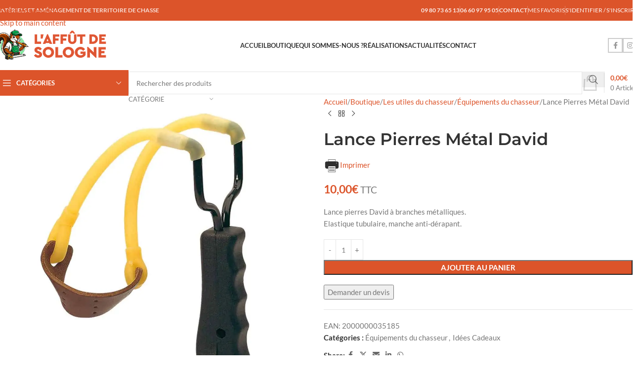

--- FILE ---
content_type: text/html; charset=UTF-8
request_url: https://laffutdesologne.com/boutique/lance-pierres-metal-david/
body_size: 35734
content:
<!DOCTYPE html>
<html class=" optml_no_js " lang="fr-FR">
<head>
	<meta charset="UTF-8">
	<link rel="profile" href="https://gmpg.org/xfn/11">
	<link rel="pingback" href="https://laffutdesologne.com/xmlrpc.php">

	<meta name='robots' content='index, follow, max-image-preview:large, max-snippet:-1, max-video-preview:-1' />
<link rel="alternate" hreflang="fr" href="https://laffutdesologne.com/boutique/lance-pierres-metal-david/" />
<link rel="alternate" hreflang="x-default" href="https://laffutdesologne.com/boutique/lance-pierres-metal-david/" />
<script type="text/javascript">window.addEventListener('DOMContentLoaded', function() {function rgmkInitGoogleMaps(){window.rgmkGoogleMapsCallback=true;try{jQuery(document).trigger("rgmkGoogleMapsLoad")}catch(err){}}});</script>
<!-- Google Tag Manager for WordPress by gtm4wp.com -->
<script data-cfasync="false" data-pagespeed-no-defer>
	var gtm4wp_datalayer_name = "dataLayer";
	var dataLayer = dataLayer || [];
</script>
<!-- End Google Tag Manager for WordPress by gtm4wp.com -->
	<!-- This site is optimized with the Yoast SEO plugin v26.8 - https://yoast.com/product/yoast-seo-wordpress/ -->
	<title>Lance Pierres Métal David - L&#039;Affût de Sologne</title>
<link data-rocket-prefetch href="https://cdn-cookieyes.com" rel="dns-prefetch">
<link data-rocket-prefetch href="https://chimpstatic.com" rel="dns-prefetch">
<link data-rocket-prefetch href="https://www.googletagmanager.com" rel="dns-prefetch">
<link data-rocket-prefetch href="https://mlegir5bh65o.i.optimole.com" rel="dns-prefetch">
<link data-rocket-prefetch href="https://googleads.g.doubleclick.net" rel="dns-prefetch">
<link data-rocket-prefetch href="https://cdn.trustindex.io" rel="dns-prefetch">
<link data-rocket-preload as="style" data-wpr-hosted-gf-parameters="family=Lato%3A400%2C700%7CMontserrat%3A400%2C600%2C700&display=swap" href="https://laffutdesologne.com/wp-content/cache/fonts/1/google-fonts/css/3/5/1/accb25e7d4dfea225828c1a7cd64e.css" rel="preload">
<link crossorigin data-rocket-preload as="font" href="https://laffutdesologne.com/wp-content/cache/fonts/1/google-fonts/fonts/s/lato/v25/S6uyw4BMUTPHjx4wXg.woff2" rel="preload">
<link crossorigin data-rocket-preload as="font" href="https://laffutdesologne.com/wp-content/cache/fonts/1/google-fonts/fonts/s/montserrat/v31/JTUSjIg1_i6t8kCHKm459Wlhyw.woff2" rel="preload">
<link data-wpr-hosted-gf-parameters="family=Lato%3A400%2C700%7CMontserrat%3A400%2C600%2C700&display=swap" href="https://laffutdesologne.com/wp-content/cache/fonts/1/google-fonts/css/3/5/1/accb25e7d4dfea225828c1a7cd64e.css" media="print" onload="this.media=&#039;all&#039;" rel="stylesheet">
<noscript data-wpr-hosted-gf-parameters=""><link rel="stylesheet" href="https://fonts.googleapis.com/css?family=Lato%3A400%2C700%7CMontserrat%3A400%2C600%2C700&#038;display=swap"></noscript>
	<link rel="canonical" href="https://laffutdesologne.com/boutique/lance-pierres-metal-david/" />
	<meta property="og:locale" content="fr_FR" />
	<meta property="og:type" content="article" />
	<meta property="og:title" content="Lance Pierres Métal David - L&#039;Affût de Sologne" />
	<meta property="og:description" content="Lance pierres David à branches métalliques. Elastique tubulaire, manche anti-dérapant." />
	<meta property="og:url" content="https://laffutdesologne.com/boutique/lance-pierres-metal-david/" />
	<meta property="og:site_name" content="L&#039;Affût de Sologne" />
	<meta property="article:publisher" content="https://www.facebook.com/laffutdesologne" />
	<meta property="article:modified_time" content="2019-07-10T17:37:35+00:00" />
	<meta property="og:image" content="https://mlegir5bh65o.i.optimole.com/w:auto/h:auto/q:mauto/f:best/https://laffutdesologne.com/wp-content/uploads/2019/07/AJ320.jpg" />
	<meta property="og:image:width" content="1000" />
	<meta property="og:image:height" content="1000" />
	<meta property="og:image:type" content="image/jpeg" />
	<meta name="twitter:card" content="summary_large_image" />
	<script type="application/ld+json" class="yoast-schema-graph">{"@context":"https://schema.org","@graph":[{"@type":"WebPage","@id":"https://laffutdesologne.com/boutique/lance-pierres-metal-david/","url":"https://laffutdesologne.com/boutique/lance-pierres-metal-david/","name":"Lance Pierres Métal David - L&#039;Affût de Sologne","isPartOf":{"@id":"https://laffutdesologne.com/#website"},"primaryImageOfPage":{"@id":"https://laffutdesologne.com/boutique/lance-pierres-metal-david/#primaryimage"},"image":{"@id":"https://laffutdesologne.com/boutique/lance-pierres-metal-david/#primaryimage"},"thumbnailUrl":"https://mlegir5bh65o.i.optimole.com/w:1000/h:1000/q:mauto/f:best/https://laffutdesologne.com/wp-content/uploads/2019/07/AJ320.jpg","datePublished":"2019-07-10T17:37:28+00:00","dateModified":"2019-07-10T17:37:35+00:00","breadcrumb":{"@id":"https://laffutdesologne.com/boutique/lance-pierres-metal-david/#breadcrumb"},"inLanguage":"fr-FR","potentialAction":[{"@type":"ReadAction","target":["https://laffutdesologne.com/boutique/lance-pierres-metal-david/"]}]},{"@type":"ImageObject","inLanguage":"fr-FR","@id":"https://laffutdesologne.com/boutique/lance-pierres-metal-david/#primaryimage","url":"https://mlegir5bh65o.i.optimole.com/w:1000/h:1000/q:mauto/f:best/https://laffutdesologne.com/wp-content/uploads/2019/07/AJ320.jpg","contentUrl":"https://mlegir5bh65o.i.optimole.com/w:1000/h:1000/q:mauto/f:best/https://laffutdesologne.com/wp-content/uploads/2019/07/AJ320.jpg","width":1000,"height":1000},{"@type":"BreadcrumbList","@id":"https://laffutdesologne.com/boutique/lance-pierres-metal-david/#breadcrumb","itemListElement":[{"@type":"ListItem","position":1,"name":"Accueil","item":"https://laffutdesologne.com/"},{"@type":"ListItem","position":2,"name":"Boutique","item":"https://laffutdesologne.com/boutique/"},{"@type":"ListItem","position":3,"name":"Lance Pierres Métal David"}]},{"@type":"WebSite","@id":"https://laffutdesologne.com/#website","url":"https://laffutdesologne.com/","name":"L'Affût de Sologne","description":"Articles et matériels de chasse","publisher":{"@id":"https://laffutdesologne.com/#organization"},"potentialAction":[{"@type":"SearchAction","target":{"@type":"EntryPoint","urlTemplate":"https://laffutdesologne.com/?s={search_term_string}"},"query-input":{"@type":"PropertyValueSpecification","valueRequired":true,"valueName":"search_term_string"}}],"inLanguage":"fr-FR"},{"@type":"Organization","@id":"https://laffutdesologne.com/#organization","name":"L'Affût de Sologne","url":"https://laffutdesologne.com/","logo":{"@type":"ImageObject","inLanguage":"fr-FR","@id":"https://laffutdesologne.com/#/schema/logo/image/","url":"https://mlegir5bh65o.i.optimole.com/w:auto/h:auto/q:mauto/f:best/https://laffutdesologne.com/wp-content/uploads/2018/12/sologne-logo.png","contentUrl":"https://mlegir5bh65o.i.optimole.com/w:auto/h:auto/q:mauto/f:best/https://laffutdesologne.com/wp-content/uploads/2018/12/sologne-logo.png","width":1000,"height":310,"caption":"L'Affût de Sologne"},"image":{"@id":"https://laffutdesologne.com/#/schema/logo/image/"},"sameAs":["https://www.facebook.com/laffutdesologne","https://www.instagram.com/laffutdesologne/"]}]}</script>
	<!-- / Yoast SEO plugin. -->


<link rel='dns-prefetch' href='//fonts.googleapis.com' />
<link rel='dns-prefetch' href='//mlegir5bh65o.i.optimole.com' />
<link href='https://fonts.gstatic.com' crossorigin rel='preconnect' />
<link rel='preconnect' href='https://mlegir5bh65o.i.optimole.com' />
<link rel="alternate" title="oEmbed (JSON)" type="application/json+oembed" href="https://laffutdesologne.com/wp-json/oembed/1.0/embed?url=https%3A%2F%2Flaffutdesologne.com%2Fboutique%2Flance-pierres-metal-david%2F" />
<link rel="alternate" title="oEmbed (XML)" type="text/xml+oembed" href="https://laffutdesologne.com/wp-json/oembed/1.0/embed?url=https%3A%2F%2Flaffutdesologne.com%2Fboutique%2Flance-pierres-metal-david%2F&#038;format=xml" />
<style id='wp-img-auto-sizes-contain-inline-css' type='text/css'>
img:is([sizes=auto i],[sizes^="auto," i]){contain-intrinsic-size:3000px 1500px}
/*# sourceURL=wp-img-auto-sizes-contain-inline-css */
</style>
<link data-minify="1" rel='stylesheet' id='berocket_mm_quantity_style-css' href='https://laffutdesologne.com/wp-content/cache/min/1/wp-content/plugins/minmax-quantity-for-woocommerce/css/shop.css?ver=1769166024' type='text/css' media='all' />
<link rel='stylesheet' id='wp-block-library-css' href='https://laffutdesologne.com/wp-includes/css/dist/block-library/style.min.css?ver=7a240794243e39fe3b94c3f686ac7ffb' type='text/css' media='all' />
<link data-minify="1" rel='stylesheet' id='wc-blocks-style-css' href='https://laffutdesologne.com/wp-content/cache/min/1/wp-content/plugins/woocommerce/assets/client/blocks/wc-blocks.css?ver=1769166024' type='text/css' media='all' />
<style id='global-styles-inline-css' type='text/css'>
:root{--wp--preset--aspect-ratio--square: 1;--wp--preset--aspect-ratio--4-3: 4/3;--wp--preset--aspect-ratio--3-4: 3/4;--wp--preset--aspect-ratio--3-2: 3/2;--wp--preset--aspect-ratio--2-3: 2/3;--wp--preset--aspect-ratio--16-9: 16/9;--wp--preset--aspect-ratio--9-16: 9/16;--wp--preset--color--black: #000000;--wp--preset--color--cyan-bluish-gray: #abb8c3;--wp--preset--color--white: #ffffff;--wp--preset--color--pale-pink: #f78da7;--wp--preset--color--vivid-red: #cf2e2e;--wp--preset--color--luminous-vivid-orange: #ff6900;--wp--preset--color--luminous-vivid-amber: #fcb900;--wp--preset--color--light-green-cyan: #7bdcb5;--wp--preset--color--vivid-green-cyan: #00d084;--wp--preset--color--pale-cyan-blue: #8ed1fc;--wp--preset--color--vivid-cyan-blue: #0693e3;--wp--preset--color--vivid-purple: #9b51e0;--wp--preset--gradient--vivid-cyan-blue-to-vivid-purple: linear-gradient(135deg,rgb(6,147,227) 0%,rgb(155,81,224) 100%);--wp--preset--gradient--light-green-cyan-to-vivid-green-cyan: linear-gradient(135deg,rgb(122,220,180) 0%,rgb(0,208,130) 100%);--wp--preset--gradient--luminous-vivid-amber-to-luminous-vivid-orange: linear-gradient(135deg,rgb(252,185,0) 0%,rgb(255,105,0) 100%);--wp--preset--gradient--luminous-vivid-orange-to-vivid-red: linear-gradient(135deg,rgb(255,105,0) 0%,rgb(207,46,46) 100%);--wp--preset--gradient--very-light-gray-to-cyan-bluish-gray: linear-gradient(135deg,rgb(238,238,238) 0%,rgb(169,184,195) 100%);--wp--preset--gradient--cool-to-warm-spectrum: linear-gradient(135deg,rgb(74,234,220) 0%,rgb(151,120,209) 20%,rgb(207,42,186) 40%,rgb(238,44,130) 60%,rgb(251,105,98) 80%,rgb(254,248,76) 100%);--wp--preset--gradient--blush-light-purple: linear-gradient(135deg,rgb(255,206,236) 0%,rgb(152,150,240) 100%);--wp--preset--gradient--blush-bordeaux: linear-gradient(135deg,rgb(254,205,165) 0%,rgb(254,45,45) 50%,rgb(107,0,62) 100%);--wp--preset--gradient--luminous-dusk: linear-gradient(135deg,rgb(255,203,112) 0%,rgb(199,81,192) 50%,rgb(65,88,208) 100%);--wp--preset--gradient--pale-ocean: linear-gradient(135deg,rgb(255,245,203) 0%,rgb(182,227,212) 50%,rgb(51,167,181) 100%);--wp--preset--gradient--electric-grass: linear-gradient(135deg,rgb(202,248,128) 0%,rgb(113,206,126) 100%);--wp--preset--gradient--midnight: linear-gradient(135deg,rgb(2,3,129) 0%,rgb(40,116,252) 100%);--wp--preset--font-size--small: 13px;--wp--preset--font-size--medium: 20px;--wp--preset--font-size--large: 36px;--wp--preset--font-size--x-large: 42px;--wp--preset--spacing--20: 0.44rem;--wp--preset--spacing--30: 0.67rem;--wp--preset--spacing--40: 1rem;--wp--preset--spacing--50: 1.5rem;--wp--preset--spacing--60: 2.25rem;--wp--preset--spacing--70: 3.38rem;--wp--preset--spacing--80: 5.06rem;--wp--preset--shadow--natural: 6px 6px 9px rgba(0, 0, 0, 0.2);--wp--preset--shadow--deep: 12px 12px 50px rgba(0, 0, 0, 0.4);--wp--preset--shadow--sharp: 6px 6px 0px rgba(0, 0, 0, 0.2);--wp--preset--shadow--outlined: 6px 6px 0px -3px rgb(255, 255, 255), 6px 6px rgb(0, 0, 0);--wp--preset--shadow--crisp: 6px 6px 0px rgb(0, 0, 0);}:where(body) { margin: 0; }.wp-site-blocks > .alignleft { float: left; margin-right: 2em; }.wp-site-blocks > .alignright { float: right; margin-left: 2em; }.wp-site-blocks > .aligncenter { justify-content: center; margin-left: auto; margin-right: auto; }:where(.is-layout-flex){gap: 0.5em;}:where(.is-layout-grid){gap: 0.5em;}.is-layout-flow > .alignleft{float: left;margin-inline-start: 0;margin-inline-end: 2em;}.is-layout-flow > .alignright{float: right;margin-inline-start: 2em;margin-inline-end: 0;}.is-layout-flow > .aligncenter{margin-left: auto !important;margin-right: auto !important;}.is-layout-constrained > .alignleft{float: left;margin-inline-start: 0;margin-inline-end: 2em;}.is-layout-constrained > .alignright{float: right;margin-inline-start: 2em;margin-inline-end: 0;}.is-layout-constrained > .aligncenter{margin-left: auto !important;margin-right: auto !important;}.is-layout-constrained > :where(:not(.alignleft):not(.alignright):not(.alignfull)){margin-left: auto !important;margin-right: auto !important;}body .is-layout-flex{display: flex;}.is-layout-flex{flex-wrap: wrap;align-items: center;}.is-layout-flex > :is(*, div){margin: 0;}body .is-layout-grid{display: grid;}.is-layout-grid > :is(*, div){margin: 0;}body{padding-top: 0px;padding-right: 0px;padding-bottom: 0px;padding-left: 0px;}a:where(:not(.wp-element-button)){text-decoration: none;}:root :where(.wp-element-button, .wp-block-button__link){background-color: #32373c;border-width: 0;color: #fff;font-family: inherit;font-size: inherit;font-style: inherit;font-weight: inherit;letter-spacing: inherit;line-height: inherit;padding-top: calc(0.667em + 2px);padding-right: calc(1.333em + 2px);padding-bottom: calc(0.667em + 2px);padding-left: calc(1.333em + 2px);text-decoration: none;text-transform: inherit;}.has-black-color{color: var(--wp--preset--color--black) !important;}.has-cyan-bluish-gray-color{color: var(--wp--preset--color--cyan-bluish-gray) !important;}.has-white-color{color: var(--wp--preset--color--white) !important;}.has-pale-pink-color{color: var(--wp--preset--color--pale-pink) !important;}.has-vivid-red-color{color: var(--wp--preset--color--vivid-red) !important;}.has-luminous-vivid-orange-color{color: var(--wp--preset--color--luminous-vivid-orange) !important;}.has-luminous-vivid-amber-color{color: var(--wp--preset--color--luminous-vivid-amber) !important;}.has-light-green-cyan-color{color: var(--wp--preset--color--light-green-cyan) !important;}.has-vivid-green-cyan-color{color: var(--wp--preset--color--vivid-green-cyan) !important;}.has-pale-cyan-blue-color{color: var(--wp--preset--color--pale-cyan-blue) !important;}.has-vivid-cyan-blue-color{color: var(--wp--preset--color--vivid-cyan-blue) !important;}.has-vivid-purple-color{color: var(--wp--preset--color--vivid-purple) !important;}.has-black-background-color{background-color: var(--wp--preset--color--black) !important;}.has-cyan-bluish-gray-background-color{background-color: var(--wp--preset--color--cyan-bluish-gray) !important;}.has-white-background-color{background-color: var(--wp--preset--color--white) !important;}.has-pale-pink-background-color{background-color: var(--wp--preset--color--pale-pink) !important;}.has-vivid-red-background-color{background-color: var(--wp--preset--color--vivid-red) !important;}.has-luminous-vivid-orange-background-color{background-color: var(--wp--preset--color--luminous-vivid-orange) !important;}.has-luminous-vivid-amber-background-color{background-color: var(--wp--preset--color--luminous-vivid-amber) !important;}.has-light-green-cyan-background-color{background-color: var(--wp--preset--color--light-green-cyan) !important;}.has-vivid-green-cyan-background-color{background-color: var(--wp--preset--color--vivid-green-cyan) !important;}.has-pale-cyan-blue-background-color{background-color: var(--wp--preset--color--pale-cyan-blue) !important;}.has-vivid-cyan-blue-background-color{background-color: var(--wp--preset--color--vivid-cyan-blue) !important;}.has-vivid-purple-background-color{background-color: var(--wp--preset--color--vivid-purple) !important;}.has-black-border-color{border-color: var(--wp--preset--color--black) !important;}.has-cyan-bluish-gray-border-color{border-color: var(--wp--preset--color--cyan-bluish-gray) !important;}.has-white-border-color{border-color: var(--wp--preset--color--white) !important;}.has-pale-pink-border-color{border-color: var(--wp--preset--color--pale-pink) !important;}.has-vivid-red-border-color{border-color: var(--wp--preset--color--vivid-red) !important;}.has-luminous-vivid-orange-border-color{border-color: var(--wp--preset--color--luminous-vivid-orange) !important;}.has-luminous-vivid-amber-border-color{border-color: var(--wp--preset--color--luminous-vivid-amber) !important;}.has-light-green-cyan-border-color{border-color: var(--wp--preset--color--light-green-cyan) !important;}.has-vivid-green-cyan-border-color{border-color: var(--wp--preset--color--vivid-green-cyan) !important;}.has-pale-cyan-blue-border-color{border-color: var(--wp--preset--color--pale-cyan-blue) !important;}.has-vivid-cyan-blue-border-color{border-color: var(--wp--preset--color--vivid-cyan-blue) !important;}.has-vivid-purple-border-color{border-color: var(--wp--preset--color--vivid-purple) !important;}.has-vivid-cyan-blue-to-vivid-purple-gradient-background{background: var(--wp--preset--gradient--vivid-cyan-blue-to-vivid-purple) !important;}.has-light-green-cyan-to-vivid-green-cyan-gradient-background{background: var(--wp--preset--gradient--light-green-cyan-to-vivid-green-cyan) !important;}.has-luminous-vivid-amber-to-luminous-vivid-orange-gradient-background{background: var(--wp--preset--gradient--luminous-vivid-amber-to-luminous-vivid-orange) !important;}.has-luminous-vivid-orange-to-vivid-red-gradient-background{background: var(--wp--preset--gradient--luminous-vivid-orange-to-vivid-red) !important;}.has-very-light-gray-to-cyan-bluish-gray-gradient-background{background: var(--wp--preset--gradient--very-light-gray-to-cyan-bluish-gray) !important;}.has-cool-to-warm-spectrum-gradient-background{background: var(--wp--preset--gradient--cool-to-warm-spectrum) !important;}.has-blush-light-purple-gradient-background{background: var(--wp--preset--gradient--blush-light-purple) !important;}.has-blush-bordeaux-gradient-background{background: var(--wp--preset--gradient--blush-bordeaux) !important;}.has-luminous-dusk-gradient-background{background: var(--wp--preset--gradient--luminous-dusk) !important;}.has-pale-ocean-gradient-background{background: var(--wp--preset--gradient--pale-ocean) !important;}.has-electric-grass-gradient-background{background: var(--wp--preset--gradient--electric-grass) !important;}.has-midnight-gradient-background{background: var(--wp--preset--gradient--midnight) !important;}.has-small-font-size{font-size: var(--wp--preset--font-size--small) !important;}.has-medium-font-size{font-size: var(--wp--preset--font-size--medium) !important;}.has-large-font-size{font-size: var(--wp--preset--font-size--large) !important;}.has-x-large-font-size{font-size: var(--wp--preset--font-size--x-large) !important;}
/*# sourceURL=global-styles-inline-css */
</style>

<link data-minify="1" rel='stylesheet' id='woocommerce-catalog-mode-css' href='https://laffutdesologne.com/wp-content/cache/min/1/wp-content/plugins/woocommerce-catalog-mode/public/css/woocommerce-catalog-mode-public.css?ver=1769166024' type='text/css' media='all' />
<style id='woocommerce-inline-inline-css' type='text/css'>
.woocommerce form .form-row .required { visibility: visible; }
/*# sourceURL=woocommerce-inline-inline-css */
</style>
<style id='optm_lazyload_noscript_style-inline-css' type='text/css'>
html.optml_no_js img[data-opt-src] { display: none !important; } 
 /* OPTML_VIEWPORT_BG_SELECTORS */
html [class*="wp-block-cover"][style*="background-image"]:not(.optml-bg-lazyloaded),
html [style*="background-image:url("]:not(.optml-bg-lazyloaded),
html [style*="background-image: url("]:not(.optml-bg-lazyloaded),
html [style*="background:url("]:not(.optml-bg-lazyloaded),
html [style*="background: url("]:not(.optml-bg-lazyloaded),
html [class*="wp-block-group"][style*="background-image"]:not(.optml-bg-lazyloaded) { background-image: none !important; }
/* OPTML_VIEWPORT_BG_SELECTORS */
/*# sourceURL=optm_lazyload_noscript_style-inline-css */
</style>
<link data-minify="1" rel='stylesheet' id='js_composer_front-css' href='https://laffutdesologne.com/wp-content/cache/min/1/wp-content/plugins/js_composer/assets/css/js_composer.min.css?ver=1769166024' type='text/css' media='all' />
<link rel='stylesheet' id='wd-style-base-css' href='https://laffutdesologne.com/wp-content/themes/woodmart/css/parts/base.min.css?ver=8.3.8' type='text/css' media='all' />
<link rel='stylesheet' id='wd-helpers-wpb-elem-css' href='https://laffutdesologne.com/wp-content/themes/woodmart/css/parts/helpers-wpb-elem.min.css?ver=8.3.8' type='text/css' media='all' />
<link rel='stylesheet' id='wd-wpml-css' href='https://laffutdesologne.com/wp-content/themes/woodmart/css/parts/int-wpml.min.css?ver=8.3.8' type='text/css' media='all' />
<link rel='stylesheet' id='wd-int-wpml-curr-switch-css' href='https://laffutdesologne.com/wp-content/themes/woodmart/css/parts/int-wpml-curr-switch.min.css?ver=8.3.8' type='text/css' media='all' />
<link rel='stylesheet' id='wd-wpbakery-base-css' href='https://laffutdesologne.com/wp-content/themes/woodmart/css/parts/int-wpb-base.min.css?ver=8.3.8' type='text/css' media='all' />
<link rel='stylesheet' id='wd-wpbakery-base-deprecated-css' href='https://laffutdesologne.com/wp-content/themes/woodmart/css/parts/int-wpb-base-deprecated.min.css?ver=8.3.8' type='text/css' media='all' />
<link rel='stylesheet' id='wd-notices-fixed-css' href='https://laffutdesologne.com/wp-content/themes/woodmart/css/parts/woo-opt-sticky-notices-old.min.css?ver=8.3.8' type='text/css' media='all' />
<link rel='stylesheet' id='wd-woocommerce-base-css' href='https://laffutdesologne.com/wp-content/themes/woodmart/css/parts/woocommerce-base.min.css?ver=8.3.8' type='text/css' media='all' />
<link rel='stylesheet' id='wd-mod-star-rating-css' href='https://laffutdesologne.com/wp-content/themes/woodmart/css/parts/mod-star-rating.min.css?ver=8.3.8' type='text/css' media='all' />
<link rel='stylesheet' id='wd-woocommerce-block-notices-css' href='https://laffutdesologne.com/wp-content/themes/woodmart/css/parts/woo-mod-block-notices.min.css?ver=8.3.8' type='text/css' media='all' />
<link rel='stylesheet' id='wd-woo-mod-quantity-css' href='https://laffutdesologne.com/wp-content/themes/woodmart/css/parts/woo-mod-quantity.min.css?ver=8.3.8' type='text/css' media='all' />
<link rel='stylesheet' id='wd-woo-single-prod-el-base-css' href='https://laffutdesologne.com/wp-content/themes/woodmart/css/parts/woo-single-prod-el-base.min.css?ver=8.3.8' type='text/css' media='all' />
<link rel='stylesheet' id='wd-woo-mod-stock-status-css' href='https://laffutdesologne.com/wp-content/themes/woodmart/css/parts/woo-mod-stock-status.min.css?ver=8.3.8' type='text/css' media='all' />
<link rel='stylesheet' id='wd-woo-mod-shop-attributes-css' href='https://laffutdesologne.com/wp-content/themes/woodmart/css/parts/woo-mod-shop-attributes.min.css?ver=8.3.8' type='text/css' media='all' />
<link rel='stylesheet' id='wd-wp-blocks-css' href='https://laffutdesologne.com/wp-content/themes/woodmart/css/parts/wp-blocks.min.css?ver=8.3.8' type='text/css' media='all' />
<link rel='stylesheet' id='wd-header-base-css' href='https://laffutdesologne.com/wp-content/themes/woodmart/css/parts/header-base.min.css?ver=8.3.8' type='text/css' media='all' />
<link rel='stylesheet' id='wd-mod-tools-css' href='https://laffutdesologne.com/wp-content/themes/woodmart/css/parts/mod-tools.min.css?ver=8.3.8' type='text/css' media='all' />
<link rel='stylesheet' id='wd-header-elements-base-css' href='https://laffutdesologne.com/wp-content/themes/woodmart/css/parts/header-el-base.min.css?ver=8.3.8' type='text/css' media='all' />
<link rel='stylesheet' id='wd-header-my-account-dropdown-css' href='https://laffutdesologne.com/wp-content/themes/woodmart/css/parts/header-el-my-account-dropdown.min.css?ver=8.3.8' type='text/css' media='all' />
<link rel='stylesheet' id='wd-woo-mod-login-form-css' href='https://laffutdesologne.com/wp-content/themes/woodmart/css/parts/woo-mod-login-form.min.css?ver=8.3.8' type='text/css' media='all' />
<link rel='stylesheet' id='wd-header-my-account-css' href='https://laffutdesologne.com/wp-content/themes/woodmart/css/parts/header-el-my-account.min.css?ver=8.3.8' type='text/css' media='all' />
<link rel='stylesheet' id='wd-social-icons-css' href='https://laffutdesologne.com/wp-content/themes/woodmart/css/parts/el-social-icons.min.css?ver=8.3.8' type='text/css' media='all' />
<link rel='stylesheet' id='wd-social-icons-styles-css' href='https://laffutdesologne.com/wp-content/themes/woodmart/css/parts/el-social-styles.min.css?ver=8.3.8' type='text/css' media='all' />
<link rel='stylesheet' id='wd-header-mobile-nav-dropdown-css' href='https://laffutdesologne.com/wp-content/themes/woodmart/css/parts/header-el-mobile-nav-dropdown.min.css?ver=8.3.8' type='text/css' media='all' />
<link rel='stylesheet' id='wd-header-cart-side-css' href='https://laffutdesologne.com/wp-content/themes/woodmart/css/parts/header-el-cart-side.min.css?ver=8.3.8' type='text/css' media='all' />
<link rel='stylesheet' id='wd-header-cart-css' href='https://laffutdesologne.com/wp-content/themes/woodmart/css/parts/header-el-cart.min.css?ver=8.3.8' type='text/css' media='all' />
<link rel='stylesheet' id='wd-widget-shopping-cart-css' href='https://laffutdesologne.com/wp-content/themes/woodmart/css/parts/woo-widget-shopping-cart.min.css?ver=8.3.8' type='text/css' media='all' />
<link rel='stylesheet' id='wd-widget-product-list-css' href='https://laffutdesologne.com/wp-content/themes/woodmart/css/parts/woo-widget-product-list.min.css?ver=8.3.8' type='text/css' media='all' />
<link rel='stylesheet' id='wd-header-categories-nav-css' href='https://laffutdesologne.com/wp-content/themes/woodmart/css/parts/header-el-category-nav.min.css?ver=8.3.8' type='text/css' media='all' />
<link rel='stylesheet' id='wd-mod-nav-vertical-css' href='https://laffutdesologne.com/wp-content/themes/woodmart/css/parts/mod-nav-vertical.min.css?ver=8.3.8' type='text/css' media='all' />
<link rel='stylesheet' id='wd-mod-nav-vertical-design-default-css' href='https://laffutdesologne.com/wp-content/themes/woodmart/css/parts/mod-nav-vertical-design-default.min.css?ver=8.3.8' type='text/css' media='all' />
<link rel='stylesheet' id='wd-header-search-css' href='https://laffutdesologne.com/wp-content/themes/woodmart/css/parts/header-el-search.min.css?ver=8.3.8' type='text/css' media='all' />
<link rel='stylesheet' id='wd-header-search-form-css' href='https://laffutdesologne.com/wp-content/themes/woodmart/css/parts/header-el-search-form.min.css?ver=8.3.8' type='text/css' media='all' />
<link rel='stylesheet' id='wd-wd-search-form-css' href='https://laffutdesologne.com/wp-content/themes/woodmart/css/parts/wd-search-form.min.css?ver=8.3.8' type='text/css' media='all' />
<link rel='stylesheet' id='wd-wd-search-results-css' href='https://laffutdesologne.com/wp-content/themes/woodmart/css/parts/wd-search-results.min.css?ver=8.3.8' type='text/css' media='all' />
<link rel='stylesheet' id='wd-wd-search-dropdown-css' href='https://laffutdesologne.com/wp-content/themes/woodmart/css/parts/wd-search-dropdown.min.css?ver=8.3.8' type='text/css' media='all' />
<link rel='stylesheet' id='wd-wd-search-cat-css' href='https://laffutdesologne.com/wp-content/themes/woodmart/css/parts/wd-search-cat.min.css?ver=8.3.8' type='text/css' media='all' />
<link rel='stylesheet' id='wd-header-cart-design-3-css' href='https://laffutdesologne.com/wp-content/themes/woodmart/css/parts/header-el-cart-design-3.min.css?ver=8.3.8' type='text/css' media='all' />
<link rel='stylesheet' id='wd-woo-single-prod-predefined-css' href='https://laffutdesologne.com/wp-content/themes/woodmart/css/parts/woo-single-prod-predefined.min.css?ver=8.3.8' type='text/css' media='all' />
<link rel='stylesheet' id='wd-woo-single-prod-and-quick-view-predefined-css' href='https://laffutdesologne.com/wp-content/themes/woodmart/css/parts/woo-single-prod-and-quick-view-predefined.min.css?ver=8.3.8' type='text/css' media='all' />
<link rel='stylesheet' id='wd-woo-single-prod-el-tabs-predefined-css' href='https://laffutdesologne.com/wp-content/themes/woodmart/css/parts/woo-single-prod-el-tabs-predefined.min.css?ver=8.3.8' type='text/css' media='all' />
<link rel='stylesheet' id='wd-woo-single-prod-opt-base-css' href='https://laffutdesologne.com/wp-content/themes/woodmart/css/parts/woo-single-prod-opt-base.min.css?ver=8.3.8' type='text/css' media='all' />
<link rel='stylesheet' id='wd-photoswipe-css' href='https://laffutdesologne.com/wp-content/themes/woodmart/css/parts/lib-photoswipe.min.css?ver=8.3.8' type='text/css' media='all' />
<link rel='stylesheet' id='wd-woo-single-prod-el-gallery-css' href='https://laffutdesologne.com/wp-content/themes/woodmart/css/parts/woo-single-prod-el-gallery.min.css?ver=8.3.8' type='text/css' media='all' />
<link rel='stylesheet' id='wd-swiper-css' href='https://laffutdesologne.com/wp-content/themes/woodmart/css/parts/lib-swiper.min.css?ver=8.3.8' type='text/css' media='all' />
<link rel='stylesheet' id='wd-swiper-arrows-css' href='https://laffutdesologne.com/wp-content/themes/woodmart/css/parts/lib-swiper-arrows.min.css?ver=8.3.8' type='text/css' media='all' />
<link rel='stylesheet' id='wd-woo-single-prod-el-navigation-css' href='https://laffutdesologne.com/wp-content/themes/woodmart/css/parts/woo-single-prod-el-navigation.min.css?ver=8.3.8' type='text/css' media='all' />
<link rel='stylesheet' id='wd-tabs-css' href='https://laffutdesologne.com/wp-content/themes/woodmart/css/parts/el-tabs.min.css?ver=8.3.8' type='text/css' media='all' />
<link rel='stylesheet' id='wd-woo-single-prod-el-tabs-opt-layout-tabs-css' href='https://laffutdesologne.com/wp-content/themes/woodmart/css/parts/woo-single-prod-el-tabs-opt-layout-tabs.min.css?ver=8.3.8' type='text/css' media='all' />
<link rel='stylesheet' id='wd-accordion-css' href='https://laffutdesologne.com/wp-content/themes/woodmart/css/parts/el-accordion.min.css?ver=8.3.8' type='text/css' media='all' />
<link rel='stylesheet' id='wd-accordion-elem-wpb-css' href='https://laffutdesologne.com/wp-content/themes/woodmart/css/parts/el-accordion-wpb-elem.min.css?ver=8.3.8' type='text/css' media='all' />
<link rel='stylesheet' id='wd-section-title-css' href='https://laffutdesologne.com/wp-content/themes/woodmart/css/parts/el-section-title.min.css?ver=8.3.8' type='text/css' media='all' />
<link rel='stylesheet' id='wd-mod-highlighted-text-css' href='https://laffutdesologne.com/wp-content/themes/woodmart/css/parts/mod-highlighted-text.min.css?ver=8.3.8' type='text/css' media='all' />
<link rel='stylesheet' id='wd-product-loop-css' href='https://laffutdesologne.com/wp-content/themes/woodmart/css/parts/woo-product-loop.min.css?ver=8.3.8' type='text/css' media='all' />
<link rel='stylesheet' id='wd-product-loop-icons-css' href='https://laffutdesologne.com/wp-content/themes/woodmart/css/parts/woo-product-loop-icons.min.css?ver=8.3.8' type='text/css' media='all' />
<link rel='stylesheet' id='wd-mfp-popup-css' href='https://laffutdesologne.com/wp-content/themes/woodmart/css/parts/lib-magnific-popup.min.css?ver=8.3.8' type='text/css' media='all' />
<link rel='stylesheet' id='wd-mod-animations-transform-css' href='https://laffutdesologne.com/wp-content/themes/woodmart/css/parts/mod-animations-transform.min.css?ver=8.3.8' type='text/css' media='all' />
<link rel='stylesheet' id='wd-mod-transform-css' href='https://laffutdesologne.com/wp-content/themes/woodmart/css/parts/mod-transform.min.css?ver=8.3.8' type='text/css' media='all' />
<link rel='stylesheet' id='wd-woo-mod-product-labels-css' href='https://laffutdesologne.com/wp-content/themes/woodmart/css/parts/woo-mod-product-labels.min.css?ver=8.3.8' type='text/css' media='all' />
<link rel='stylesheet' id='wd-woo-mod-product-labels-round-css' href='https://laffutdesologne.com/wp-content/themes/woodmart/css/parts/woo-mod-product-labels-round.min.css?ver=8.3.8' type='text/css' media='all' />
<link rel='stylesheet' id='wd-swiper-pagin-css' href='https://laffutdesologne.com/wp-content/themes/woodmart/css/parts/lib-swiper-pagin.min.css?ver=8.3.8' type='text/css' media='all' />
<link rel='stylesheet' id='wd-footer-base-css' href='https://laffutdesologne.com/wp-content/themes/woodmart/css/parts/footer-base.min.css?ver=8.3.8' type='text/css' media='all' />
<link rel='stylesheet' id='wd-info-box-css' href='https://laffutdesologne.com/wp-content/themes/woodmart/css/parts/el-info-box.min.css?ver=8.3.8' type='text/css' media='all' />
<link rel='stylesheet' id='wd-scroll-top-css' href='https://laffutdesologne.com/wp-content/themes/woodmart/css/parts/opt-scrolltotop.min.css?ver=8.3.8' type='text/css' media='all' />
<link rel='stylesheet' id='wd-wpcf7-css' href='https://laffutdesologne.com/wp-content/themes/woodmart/css/parts/int-wpcf7.min.css?ver=8.3.8' type='text/css' media='all' />
<link data-minify="1" rel='stylesheet' id='xts-style-header_855638-css' href='https://laffutdesologne.com/wp-content/cache/min/1/wp-content/uploads/2026/01/xts-header_855638-1767622041.css?ver=1769166024' type='text/css' media='all' />

<script type="text/javascript" src="https://laffutdesologne.com/wp-includes/js/jquery/jquery.min.js?ver=3.7.1" id="jquery-core-js" data-rocket-defer defer></script>
<script type="text/javascript" src="https://laffutdesologne.com/wp-includes/js/jquery/jquery-migrate.min.js?ver=3.4.1" id="jquery-migrate-js" data-rocket-defer defer></script>
<script data-minify="1" type="text/javascript" src="https://laffutdesologne.com/wp-content/cache/min/1/wp-content/plugins/minmax-quantity-for-woocommerce/js/frontend.js?ver=1769166024" id="berocket-front-cart-js-js" data-rocket-defer defer></script>
<script type="text/javascript" src="https://laffutdesologne.com/wp-content/plugins/woocommerce/assets/js/jquery-blockui/jquery.blockUI.min.js?ver=2.7.0-wc.10.4.3" id="wc-jquery-blockui-js" data-wp-strategy="defer" data-rocket-defer defer></script>
<script type="text/javascript" id="wc-add-to-cart-js-extra">
/* <![CDATA[ */
var wc_add_to_cart_params = {"ajax_url":"/wp-admin/admin-ajax.php","wc_ajax_url":"/?wc-ajax=%%endpoint%%","i18n_view_cart":"Voir le panier","cart_url":"https://laffutdesologne.com/panier-2/","is_cart":"","cart_redirect_after_add":"no"};
//# sourceURL=wc-add-to-cart-js-extra
/* ]]> */
</script>
<script type="text/javascript" src="https://laffutdesologne.com/wp-content/plugins/woocommerce/assets/js/frontend/add-to-cart.min.js?ver=10.4.3" id="wc-add-to-cart-js" data-wp-strategy="defer" data-rocket-defer defer></script>
<script type="text/javascript" src="https://laffutdesologne.com/wp-content/plugins/woocommerce/assets/js/zoom/jquery.zoom.min.js?ver=1.7.21-wc.10.4.3" id="wc-zoom-js" defer="defer" data-wp-strategy="defer"></script>
<script type="text/javascript" id="wc-single-product-js-extra">
/* <![CDATA[ */
var wc_single_product_params = {"i18n_required_rating_text":"Veuillez s\u00e9lectionner une note","i18n_rating_options":["1\u00a0\u00e9toile sur 5","2\u00a0\u00e9toiles sur 5","3\u00a0\u00e9toiles sur 5","4\u00a0\u00e9toiles sur 5","5\u00a0\u00e9toiles sur 5"],"i18n_product_gallery_trigger_text":"Voir la galerie d\u2019images en plein \u00e9cran","review_rating_required":"yes","flexslider":{"rtl":false,"animation":"slide","smoothHeight":true,"directionNav":false,"controlNav":"thumbnails","slideshow":false,"animationSpeed":500,"animationLoop":false,"allowOneSlide":false},"zoom_enabled":"","zoom_options":[],"photoswipe_enabled":"","photoswipe_options":{"shareEl":false,"closeOnScroll":false,"history":false,"hideAnimationDuration":0,"showAnimationDuration":0},"flexslider_enabled":""};
//# sourceURL=wc-single-product-js-extra
/* ]]> */
</script>
<script type="text/javascript" src="https://laffutdesologne.com/wp-content/plugins/woocommerce/assets/js/frontend/single-product.min.js?ver=10.4.3" id="wc-single-product-js" defer="defer" data-wp-strategy="defer"></script>
<script type="text/javascript" src="https://laffutdesologne.com/wp-content/plugins/woocommerce/assets/js/js-cookie/js.cookie.min.js?ver=2.1.4-wc.10.4.3" id="wc-js-cookie-js" defer="defer" data-wp-strategy="defer"></script>
<script type="text/javascript" id="woocommerce-js-extra">
/* <![CDATA[ */
var woocommerce_params = {"ajax_url":"/wp-admin/admin-ajax.php","wc_ajax_url":"/?wc-ajax=%%endpoint%%","i18n_password_show":"Afficher le mot de passe","i18n_password_hide":"Masquer le mot de passe"};
//# sourceURL=woocommerce-js-extra
/* ]]> */
</script>
<script type="text/javascript" src="https://laffutdesologne.com/wp-content/plugins/woocommerce/assets/js/frontend/woocommerce.min.js?ver=10.4.3" id="woocommerce-js" defer="defer" data-wp-strategy="defer"></script>
<script data-minify="1" type="text/javascript" src="https://laffutdesologne.com/wp-content/cache/min/1/wp-content/plugins/js_composer/assets/js/vendors/woocommerce-add-to-cart.js?ver=1769166024" id="vc_woocommerce-add-to-cart-js-js" data-rocket-defer defer></script>
<script type="text/javascript" id="optml-print-js-after">
/* <![CDATA[ */
			(function(w, d){
					w.addEventListener("beforeprint", function(){
						let images = d.getElementsByTagName( "img" );
							for (let img of images) {
								if ( !img.dataset.optSrc) {
									continue;
								}
								img.src = img.dataset.optSrc;
								delete img.dataset.optSrc;
							}
					});
			
			}(window, document));
								 
//# sourceURL=optml-print-js-after
/* ]]> */
</script>
<script type="text/javascript" src="https://laffutdesologne.com/wp-content/themes/woodmart/js/libs/device.min.js?ver=8.3.8" id="wd-device-library-js" data-rocket-defer defer></script>
<script type="text/javascript" src="https://laffutdesologne.com/wp-content/themes/woodmart/js/scripts/global/scrollBar.min.js?ver=8.3.8" id="wd-scrollbar-js"></script>
<script></script><link rel="https://api.w.org/" href="https://laffutdesologne.com/wp-json/" /><link rel="alternate" title="JSON" type="application/json" href="https://laffutdesologne.com/wp-json/wp/v2/product/3518" /><meta name="generator" content="WPML ver:4.8.6 stt:4;" />
<meta name="generator" content="Redux 4.5.10" /><style></style><style></style><meta name="ti-site-data" content="[base64]" />
<!-- Google Tag Manager for WordPress by gtm4wp.com -->
<!-- GTM Container placement set to automatic -->
<script data-cfasync="false" data-pagespeed-no-defer>
	var dataLayer_content = {"pagePostType":"product","pagePostType2":"single-product","pagePostAuthor":"L'Affût de Sologne"};
	dataLayer.push( dataLayer_content );
</script>
<script data-cfasync="false" data-pagespeed-no-defer>
(function(w,d,s,l,i){w[l]=w[l]||[];w[l].push({'gtm.start':
new Date().getTime(),event:'gtm.js'});var f=d.getElementsByTagName(s)[0],
j=d.createElement(s),dl=l!='dataLayer'?'&l='+l:'';j.async=true;j.src=
'//www.googletagmanager.com/gtm.js?id='+i+dl;f.parentNode.insertBefore(j,f);
})(window,document,'script','dataLayer','GTM-NHZGLJ62');
</script>
<!-- End Google Tag Manager for WordPress by gtm4wp.com --><meta name="theme-color" content="#dc542a">					<meta name="viewport" content="width=device-width, initial-scale=1.0, maximum-scale=1.0, user-scalable=no">
										<noscript><style>.woocommerce-product-gallery{ opacity: 1 !important; }</style></noscript>
	
<!-- Google tag (gtag.js) --> <script async src="https://www.googletagmanager.com/gtag/js?id=AW-16931255898"></script> <script> window.dataLayer = window.dataLayer || []; function gtag(){dataLayer.push(arguments);} gtag('js', new Date()); gtag('config', 'AW-16931255898'); </script>
<meta name="generator" content="Powered by WPBakery Page Builder - drag and drop page builder for WordPress."/>
<meta http-equiv="Accept-CH" content="Viewport-Width" />
		<style type="text/css">
			img[data-opt-src]:not([data-opt-lazy-loaded]) {
				transition: .2s filter linear, .2s opacity linear, .2s border-radius linear;
				-webkit-transition: .2s filter linear, .2s opacity linear, .2s border-radius linear;
				-moz-transition: .2s filter linear, .2s opacity linear, .2s border-radius linear;
				-o-transition: .2s filter linear, .2s opacity linear, .2s border-radius linear;
			}
			img[data-opt-src]:not([data-opt-lazy-loaded]) {
					opacity: .75;
					-webkit-filter: blur(8px);
					-moz-filter: blur(8px);
					-o-filter: blur(8px);
					-ms-filter: blur(8px);
					filter: blur(8px);
					transform: scale(1.04);
					animation: 0.1s ease-in;
					-webkit-transform: translate3d(0, 0, 0);
			}
			/** optmliframelazyloadplaceholder */
		</style>
		<script type="application/javascript">
					document.documentElement.className = document.documentElement.className.replace(/\boptml_no_js\b/g, "");
						(function(w, d){
							var b = d.getElementsByTagName("head")[0];
							var s = d.createElement("script");
							var v = ("IntersectionObserver" in w && "isIntersecting" in w.IntersectionObserverEntry.prototype) ? "_no_poly" : "";
							s.async = true;
							s.src = "https://mlegir5bh65o.i.optimole.com/js-lib/v2/latest/optimole_lib" + v  + ".min.js";
							b.appendChild(s);
							w.optimoleData = {
								lazyloadOnly: "optimole-lazy-only",
								backgroundReplaceClasses: [],
								nativeLazyload : false,
								scalingDisabled: false,
								watchClasses: [],
								backgroundLazySelectors: "[class*=\"wp-block-cover\"][style*=\"background-image\"], [style*=\"background-image:url(\"], [style*=\"background-image: url(\"], [style*=\"background:url(\"], [style*=\"background: url(\"], [class*=\"wp-block-group\"][style*=\"background-image\"]",
								network_optimizations: false,
								ignoreDpr: false,
								quality: 0,
								maxWidth: 1920,
								maxHeight: 4000,
							}
						}(window, document));
		</script><link rel="icon" href="https://mlegir5bh65o.i.optimole.com/w:32/h:32/q:mauto/f:best/https://laffutdesologne.com/wp-content/uploads/2019/02/cropped-sologne-favicon.png" sizes="32x32" />
<link rel="icon" href="https://mlegir5bh65o.i.optimole.com/w:192/h:192/q:mauto/f:best/https://laffutdesologne.com/wp-content/uploads/2019/02/cropped-sologne-favicon.png" sizes="192x192" />
<link rel="apple-touch-icon" href="https://mlegir5bh65o.i.optimole.com/w:180/h:180/q:mauto/f:best/https://laffutdesologne.com/wp-content/uploads/2019/02/cropped-sologne-favicon.png" />
<meta name="msapplication-TileImage" content="https://mlegir5bh65o.i.optimole.com/w:270/h:270/q:mauto/f:best/https://laffutdesologne.com/wp-content/uploads/2019/02/cropped-sologne-favicon.png" />
		<style type="text/css" id="wp-custom-css">
			.wrapp-buttons
{
  display: none;
}		</style>
		<style>
		
		</style><noscript><style> .wpb_animate_when_almost_visible { opacity: 1; }</style></noscript>			<style id="wd-style-theme_settings_default-css" data-type="wd-style-theme_settings_default">
				@font-face {
	font-weight: normal;
	font-style: normal;
	font-family: "woodmart-font";
	src: url("//laffutdesologne.com/wp-content/themes/woodmart/fonts/woodmart-font-1-400.woff2?v=8.3.8") format("woff2");
}

@font-face {
	font-family: "star";
	font-weight: 400;
	font-style: normal;
	src: url("//laffutdesologne.com/wp-content/plugins/woocommerce/assets/fonts/star.eot?#iefix") format("embedded-opentype"), url("//laffutdesologne.com/wp-content/plugins/woocommerce/assets/fonts/star.woff") format("woff"), url("//laffutdesologne.com/wp-content/plugins/woocommerce/assets/fonts/star.ttf") format("truetype"), url("//laffutdesologne.com/wp-content/plugins/woocommerce/assets/fonts/star.svg#star") format("svg");
}

@font-face {
	font-family: "WooCommerce";
	font-weight: 400;
	font-style: normal;
	src: url("//laffutdesologne.com/wp-content/plugins/woocommerce/assets/fonts/WooCommerce.eot?#iefix") format("embedded-opentype"), url("//laffutdesologne.com/wp-content/plugins/woocommerce/assets/fonts/WooCommerce.woff") format("woff"), url("//laffutdesologne.com/wp-content/plugins/woocommerce/assets/fonts/WooCommerce.ttf") format("truetype"), url("//laffutdesologne.com/wp-content/plugins/woocommerce/assets/fonts/WooCommerce.svg#WooCommerce") format("svg");
}

:root {
	--wd-text-font: "Lato", Arial, Helvetica, sans-serif;
	--wd-text-font-weight: 400;
	--wd-text-color: #777777;
	--wd-text-font-size: 15px;
	--wd-title-font: "Montserrat", Arial, Helvetica, sans-serif;
	--wd-title-font-weight: 700;
	--wd-title-transform: inherit;
	--wd-title-color: #242424;
	--wd-entities-title-font: "Montserrat", Arial, Helvetica, sans-serif;
	--wd-entities-title-font-weight: 600;
	--wd-entities-title-color: #333333;
	--wd-entities-title-color-hover: rgb(51 51 51 / 65%);
	--wd-alternative-font: "Montserrat", Arial, Helvetica, sans-serif;
	--wd-widget-title-font: "Montserrat", Arial, Helvetica, sans-serif;
	--wd-widget-title-font-weight: 700;
	--wd-widget-title-transform: uppercase;
	--wd-widget-title-color: #333;
	--wd-widget-title-font-size: 16px;
	--wd-header-el-font: "Lato", Arial, Helvetica, sans-serif;
	--wd-header-el-font-weight: 700;
	--wd-header-el-transform: uppercase;
	--wd-header-el-font-size: 13px;
	--wd-otl-style: dotted;
	--wd-otl-width: 2px;
	--wd-primary-color: #dc542a;
	--wd-alternative-color: #261b19;
	--btn-default-bgcolor: #f7f7f7;
	--btn-default-bgcolor-hover: #efefef;
	--btn-accented-bgcolor: #dc542a;
	--btn-accented-bgcolor-hover: #a33b18;
	--wd-form-brd-width: 1px;
	--notices-success-bg: #459647;
	--notices-success-color: #fff;
	--notices-warning-bg: #E0B252;
	--notices-warning-color: #fff;
	--wd-link-color: #dc542a;
	--wd-link-color-hover: #242424;
}
.wd-age-verify-wrap {
	--wd-popup-width: 500px;
}
.wd-popup.wd-promo-popup {
	background-color: #111111;
	background-image: none;
	background-repeat: no-repeat;
	background-size: contain;
	background-position: left center;
}
.wd-promo-popup-wrap {
	--wd-popup-width: 800px;
}
:is(.woodmart-woocommerce-layered-nav, .wd-product-category-filter) .wd-scroll-content {
	max-height: 280px;
}
.wd-page-title .wd-page-title-bg img {
	object-fit: cover;
	object-position: center center;
}
.wd-footer {
	background-color: #261b19;
	background-image: none;
}
html .product.wd-cat .wd-entities-title, html .product.wd-cat.cat-design-replace-title .wd-entities-title, html .wd-masonry-first .wd-cat:first-child .wd-entities-title {
	font-size: 16px;
}
.mfp-wrap.wd-popup-quick-view-wrap {
	--wd-popup-width: 920px;
}
:root{
--wd-container-w: 1280px;
--wd-form-brd-radius: 0px;
--btn-default-color: #333;
--btn-default-color-hover: #333;
--btn-accented-color: #fff;
--btn-accented-color-hover: #fff;
--btn-default-brd-radius: 0px;
--btn-default-box-shadow: none;
--btn-default-box-shadow-hover: none;
--btn-default-box-shadow-active: none;
--btn-default-bottom: 0px;
--btn-accented-brd-radius: 0px;
--btn-accented-box-shadow: none;
--btn-accented-box-shadow-hover: none;
--btn-accented-box-shadow-active: none;
--btn-accented-bottom: 0px;
--wd-brd-radius: 0px;
}

@media (min-width: 1280px) {
[data-vc-full-width]:not([data-vc-stretch-content]),
:is(.vc_section, .vc_row).wd-section-stretch {
padding-left: calc((100vw - 1280px - var(--wd-sticky-nav-w) - var(--wd-scroll-w)) / 2);
padding-right: calc((100vw - 1280px - var(--wd-sticky-nav-w) - var(--wd-scroll-w)) / 2);
}
}


.wd-page-title {
background-color: #261b19;
}

			</style>
			<meta name="generator" content="WP Rocket 3.20.3" data-wpr-features="wpr_defer_js wpr_minify_js wpr_preconnect_external_domains wpr_auto_preload_fonts wpr_minify_css wpr_preload_links wpr_host_fonts_locally wpr_desktop" /></head>

<body data-rsssl=1 class="wp-singular product-template-default single single-product postid-3518 wp-theme-woodmart theme-woodmart woocommerce woocommerce-page woocommerce-no-js wrapper-custom  categories-accordion-on woodmart-ajax-shop-on notifications-sticky wpb-js-composer js-comp-ver-8.7.2 vc_responsive">
			<script type="text/javascript" id="wd-flicker-fix">// Flicker fix.</script>
<!-- GTM Container placement set to automatic -->
<!-- Google Tag Manager (noscript) -->
				<noscript><iframe src="https://www.googletagmanager.com/ns.html?id=GTM-NHZGLJ62" height="0" width="0" style="display:none;visibility:hidden" aria-hidden="true"></iframe></noscript>
<!-- End Google Tag Manager (noscript) -->		<div  class="wd-skip-links">
								<a href="#menu-sologne" class="wd-skip-navigation btn">
						Skip to navigation					</a>
								<a href="#main-content" class="wd-skip-content btn">
				Skip to main content			</a>
		</div>
			
	
	<div  class="wd-page-wrapper website-wrapper">
									<header  class="whb-header whb-header_855638 whb-sticky-shadow whb-scroll-slide whb-sticky-clone">
					<div  class="whb-main-header">
	
<div class="whb-row whb-top-bar whb-not-sticky-row whb-with-bg whb-without-border whb-color-light whb-hidden-mobile whb-flex-flex-middle">
	<div class="container">
		<div class="whb-flex-row whb-top-bar-inner">
			<div class="whb-column whb-col-left whb-column5 whb-visible-lg">
	
<div class="wd-header-text reset-last-child whb-htp5hpinbsg1bze1fqlz wd-inline"><strong>MATÉRIELS ET AMÉNAGEMENT DE TERRITOIRE DE CHASSE</strong></div>
</div>
<div class="whb-column whb-col-center whb-column6 whb-visible-lg whb-empty-column">
	</div>
<div class="whb-column whb-col-right whb-column7 whb-visible-lg">
	
<div class="wd-header-text reset-last-child whb-ckqtd06rs29roab90igp"><a href="tel:+33980736513"><strong>09 80 73 65 13</strong></a></div>
<div class="wd-header-divider wd-full-height whb-arwlen0js9k9aadq46o8"></div>

<div class="wd-header-text reset-last-child whb-yh7s7rsy2mgbfr3zh3ar"><a href="tel:+33660979505"><strong>06 60 97 95 05</strong></a></div>
<div class="wd-header-divider wd-full-height whb-e8jorhwg7g8d2qybkxid"></div>

<div class="wd-header-text reset-last-child whb-6n4o9jnshrtaisjds1yi"><a href="https://laffutdesologne.com/contact/"><strong>CONTACT</strong></a></div>
<div class="wd-header-divider wd-full-height whb-xr8b8a4ad5lywumh2qnj"></div>

<div class="wd-header-text reset-last-child whb-0fjoxhiv3y6tqqbkrv89"><a href="https://laffutdesologne.com/favoris">MES FAVORIS</a></div>
<div class="wd-header-divider wd-full-height whb-kdy3g9c065wxyfmdsb61"></div>
<div class="wd-header-my-account wd-tools-element wd-event-hover wd-design-1 wd-account-style-text whb-wust3ugkiykpfmjy3s96">
			<a href="https://laffutdesologne.com/mon-compte-2/" title="My account">
			
				<span class="wd-tools-icon">
									</span>
				<span class="wd-tools-text">
				S&#039;identifier / S&#039;inscrire			</span>

					</a>

		
					<div class="wd-dropdown wd-dropdown-register color-scheme-dark">
						<div class="login-dropdown-inner woocommerce">
							<span class="wd-heading"><span class="title">S&#039;identifier</span><a class="create-account-link" href="https://laffutdesologne.com/mon-compte-2/?action=register">Créer un compte</a></span>
										<form id="customer_login" method="post" class="login woocommerce-form woocommerce-form-login hidden-form" action="https://laffutdesologne.com/mon-compte-2/">

				
				
				<p class="woocommerce-FormRow woocommerce-FormRow--wide form-row form-row-wide form-row-username">
					<label for="username">Identifiant ou e-mail&nbsp;<span class="required" aria-hidden="true">*</span><span class="screen-reader-text">Obligatoire</span></label>
					<input type="text" class="woocommerce-Input woocommerce-Input--text input-text" name="username" id="username" autocomplete="username" value="" />				</p>
				<p class="woocommerce-FormRow woocommerce-FormRow--wide form-row form-row-wide form-row-password">
					<label for="password">Mot de passe&nbsp;<span class="required" aria-hidden="true">*</span><span class="screen-reader-text">Obligatoire</span></label>
					<input class="woocommerce-Input woocommerce-Input--text input-text" type="password" name="password" id="password" autocomplete="current-password" />
				</p>

				
				<p class="form-row form-row-btn">
					<input type="hidden" id="woocommerce-login-nonce" name="woocommerce-login-nonce" value="19827df42b" /><input type="hidden" name="_wp_http_referer" value="/boutique/lance-pierres-metal-david/" />										<button type="submit" class="button woocommerce-button woocommerce-form-login__submit" name="login" value="Connexion">Connexion</button>
				</p>

				<p class="login-form-footer">
					<a href="https://laffutdesologne.com/mon-compte-2/lost-password/" class="woocommerce-LostPassword lost_password">Mot de passe perdu ?</a>
					<label class="woocommerce-form__label woocommerce-form__label-for-checkbox woocommerce-form-login__rememberme">
						<input class="woocommerce-form__input woocommerce-form__input-checkbox" name="rememberme" type="checkbox" value="forever" title="Se souvenir de moi" aria-label="Se souvenir de moi" /> <span>Se souvenir de moi</span>
					</label>
				</p>

				
							</form>

		
						</div>
					</div>
					</div>
</div>
<div class="whb-column whb-col-mobile whb-column_mobile1 whb-hidden-lg whb-empty-column">
	</div>
		</div>
	</div>
</div>

<div class="whb-row whb-general-header whb-not-sticky-row whb-without-bg whb-without-border whb-color-dark whb-flex-flex-middle">
	<div class="container">
		<div class="whb-flex-row whb-general-header-inner">
			<div class="whb-column whb-col-left whb-column8 whb-visible-lg">
	<div class="site-logo whb-gs8bcnxektjsro21n657">
	<a href="https://laffutdesologne.com/" class="wd-logo wd-main-logo" rel="home" aria-label="Site logo">
		<img decoding=async data-opt-id=449774871  data-opt-src="https://mlegir5bh65o.i.optimole.com/w:1024/h:309/q:mauto/f:best/laffutdesologne.com/wp-content/uploads/2025/07/sologne-logo-new.png"  src="data:image/svg+xml,%3Csvg%20viewBox%3D%220%200%201024%20309%22%20width%3D%221024%22%20height%3D%22309%22%20xmlns%3D%22http%3A%2F%2Fwww.w3.org%2F2000%2Fsvg%22%3E%3Crect%20width%3D%221024%22%20height%3D%22309%22%20fill%3D%22transparent%22%2F%3E%3C%2Fsvg%3E" alt="L&#039;Affût de Sologne" style="max-width: 230px;"  />	</a>
	</div>
</div>
<div class="whb-column whb-col-center whb-column9 whb-visible-lg">
	<nav class="wd-header-nav wd-header-main-nav text-center wd-design-1 whb-6kgdkbvf12frej4dofvj" role="navigation" aria-label="Main navigation">
	<ul id="menu-sologne" class="menu wd-nav wd-nav-header wd-nav-main wd-style-underline wd-gap-s"><li id="menu-item-2395" class="menu-item menu-item-type-post_type menu-item-object-page menu-item-home menu-item-2395 item-level-0 menu-simple-dropdown wd-event-hover" ><a href="https://laffutdesologne.com/" class="woodmart-nav-link"><span class="nav-link-text">Accueil</span></a></li>
<li id="menu-item-2368" class="menu-item menu-item-type-post_type menu-item-object-page current_page_parent menu-item-2368 item-level-0 menu-simple-dropdown wd-event-hover" ><a href="https://laffutdesologne.com/boutique/" class="woodmart-nav-link"><span class="nav-link-text">Boutique</span></a></li>
<li id="menu-item-2369" class="menu-item menu-item-type-post_type menu-item-object-page menu-item-2369 item-level-0 menu-simple-dropdown wd-event-hover" ><a href="https://laffutdesologne.com/qui-sommes-nous/" class="woodmart-nav-link"><span class="nav-link-text">Qui sommes-nous ?</span></a></li>
<li id="menu-item-14780" class="menu-item menu-item-type-post_type menu-item-object-page menu-item-14780 item-level-0 menu-simple-dropdown wd-event-hover" ><a href="https://laffutdesologne.com/realisations/" class="woodmart-nav-link"><span class="nav-link-text">Réalisations</span></a></li>
<li id="menu-item-3194" class="menu-item menu-item-type-post_type menu-item-object-page menu-item-3194 item-level-0 menu-simple-dropdown wd-event-hover" ><a href="https://laffutdesologne.com/conseils/" class="woodmart-nav-link"><span class="nav-link-text">Actualités</span></a></li>
<li id="menu-item-2385" class="menu-item menu-item-type-post_type menu-item-object-page menu-item-2385 item-level-0 menu-simple-dropdown wd-event-hover" ><a href="https://laffutdesologne.com/contact/" class="woodmart-nav-link"><span class="nav-link-text">Contact</span></a></li>
</ul></nav>
</div>
<div class="whb-column whb-col-right whb-column10 whb-visible-lg">
				<div
						class=" wd-social-icons  wd-style-bordered wd-size-small social-follow wd-shape-square  whb-sli6yksde8xy7qxevwsz color-scheme-dark text-center">
				
				
									<a rel="noopener noreferrer nofollow" href="https://www.facebook.com/laffutdesologne" target="_blank" class=" wd-social-icon social-facebook" aria-label="Facebook social link">
						<span class="wd-icon"></span>
											</a>
				
				
				
				
									<a rel="noopener noreferrer nofollow" href="https://www.instagram.com/laffutdesologne/" target="_blank" class=" wd-social-icon social-instagram" aria-label="Instagram social link">
						<span class="wd-icon"></span>
											</a>
				
				
				
				
				
				
				
				
				
				
				
				
				
				
				
				
				
				
				
				
				
				
			</div>

		</div>
<div class="whb-column whb-mobile-left whb-column_mobile2 whb-hidden-lg">
	<div class="wd-tools-element wd-header-mobile-nav wd-style-icon wd-design-1 whb-g1k0m1tib7raxrwkm1t3">
	<a href="#" rel="nofollow" aria-label="Open mobile menu">
		
		<span class="wd-tools-icon">
					</span>

		<span class="wd-tools-text">Menu</span>

			</a>
</div></div>
<div class="whb-column whb-mobile-center whb-column_mobile3 whb-hidden-lg">
	<div class="site-logo whb-lt7vdqgaccmapftzurvt wd-switch-logo">
	<a href="https://laffutdesologne.com/" class="wd-logo wd-main-logo" rel="home" aria-label="Site logo">
		<img decoding=async data-opt-id=724742476  data-opt-src="https://mlegir5bh65o.i.optimole.com/w:1024/h:99/q:mauto/f:best/laffutdesologne.com/wp-content/uploads/2025/07/sologne-logo-large.png"  src="data:image/svg+xml,%3Csvg%20viewBox%3D%220%200%201024%2099%22%20width%3D%221024%22%20height%3D%2299%22%20xmlns%3D%22http%3A%2F%2Fwww.w3.org%2F2000%2Fsvg%22%3E%3Crect%20width%3D%221024%22%20height%3D%2299%22%20fill%3D%22transparent%22%2F%3E%3C%2Fsvg%3E" alt="L&#039;Affût de Sologne" style="max-width: 190px;"  />	</a>
					<a href="https://laffutdesologne.com/" class="wd-logo wd-sticky-logo" rel="home">
			<img decoding=async data-opt-id=1282697300  data-opt-src="https://mlegir5bh65o.i.optimole.com/w:949/h:99/q:mauto/f:best/laffutdesologne.com/wp-content/uploads/2018/12/sologne-logo-large.png"  src="data:image/svg+xml,%3Csvg%20viewBox%3D%220%200%20949%2099%22%20width%3D%22949%22%20height%3D%2299%22%20xmlns%3D%22http%3A%2F%2Fwww.w3.org%2F2000%2Fsvg%22%3E%3Crect%20width%3D%22949%22%20height%3D%2299%22%20fill%3D%22transparent%22%2F%3E%3C%2Fsvg%3E" alt="L&#039;Affût de Sologne" style="max-width: 220px;" />		</a>
	</div>
</div>
<div class="whb-column whb-mobile-right whb-column_mobile4 whb-hidden-lg">
	
<div class="wd-header-cart wd-tools-element wd-design-5 cart-widget-opener whb-trk5sfmvib0ch1s1qbtc">
	<a href="https://laffutdesologne.com/panier-2/" title="Panier">
		
			<span class="wd-tools-icon wd-icon-alt">
															<span class="wd-cart-number wd-tools-count">0 <span>Articles</span></span>
									</span>
			<span class="wd-tools-text">
				
										<span class="wd-cart-subtotal"><span class="woocommerce-Price-amount amount"><bdi>0,00<span class="woocommerce-Price-currencySymbol">&euro;</span></bdi></span></span>
					</span>

			</a>
	</div>
</div>
		</div>
	</div>
</div>

<div class="whb-row whb-header-bottom whb-not-sticky-row whb-without-bg whb-without-border whb-color-dark whb-hidden-mobile whb-flex-flex-middle">
	<div class="container">
		<div class="whb-flex-row whb-header-bottom-inner">
			<div class="whb-column whb-col-left whb-column11 whb-visible-lg">
	
<div class="wd-header-cats wd-style-1 wd-event-hover whb-wjlcubfdmlq3d7jvmt23" role="navigation" aria-label="Header categories navigation">
	<span class="menu-opener color-scheme-light">
					<span class="menu-opener-icon"></span>
		
		<span class="menu-open-label">
			Catégories		</span>
	</span>
	<div class="wd-dropdown wd-dropdown-cats">
		<ul id="menu-categories" class="menu wd-nav wd-nav-vertical wd-dis-act wd-design-default"><li id="menu-item-2297" class="menu-item menu-item-type-taxonomy menu-item-object-product_cat menu-item-has-children menu-item-2297 item-level-0 menu-simple-dropdown wd-event-hover" ><a href="https://laffutdesologne.com/chasse/amenagement-territoire/" class="woodmart-nav-link"><span class="nav-link-text">Aménagement du territoire</span></a><div class="color-scheme-dark wd-design-default wd-dropdown-menu wd-dropdown"><div  class="container wd-entry-content">
<ul class="wd-sub-menu color-scheme-dark">
	<li id="menu-item-2879" class="menu-item menu-item-type-taxonomy menu-item-object-product_cat menu-item-has-children menu-item-2879 item-level-1 wd-event-hover" ><a href="https://laffutdesologne.com/chasse/amenagement-territoire/miradors/" class="woodmart-nav-link">Miradors</a>
	<ul class="sub-sub-menu wd-dropdown">
		<li id="menu-item-2300" class="menu-item menu-item-type-taxonomy menu-item-object-product_cat menu-item-2300 item-level-2 wd-event-hover" ><a href="https://laffutdesologne.com/chasse/amenagement-territoire/miradors/miradors-battue/" class="woodmart-nav-link">Miradors de battue</a></li>
		<li id="menu-item-2299" class="menu-item menu-item-type-taxonomy menu-item-object-product_cat menu-item-2299 item-level-2 wd-event-hover" ><a href="https://laffutdesologne.com/chasse/amenagement-territoire/miradors/miradors-affut/" class="woodmart-nav-link">Miradors d&#8217;affût</a></li>
	</ul>
</li>
	<li id="menu-item-2298" class="menu-item menu-item-type-taxonomy menu-item-object-product_cat menu-item-2298 item-level-1 wd-event-hover" ><a href="https://laffutdesologne.com/chasse/amenagement-territoire/agrainoirs-supports-agrainoirs/" class="woodmart-nav-link">Agrainoirs / Supports d&#8217;agrainoirs</a></li>
</ul>
</div>
</div>
</li>
<li id="menu-item-2307" class="menu-item menu-item-type-taxonomy menu-item-object-product_cat menu-item-2307 item-level-0 menu-simple-dropdown wd-event-hover" ><a href="https://laffutdesologne.com/chasse/attractants-sels/" class="woodmart-nav-link"><span class="nav-link-text">Attractants + Sels</span></a></li>
<li id="menu-item-2301" class="menu-item menu-item-type-taxonomy menu-item-object-product_cat menu-item-2301 item-level-0 menu-simple-dropdown wd-event-hover" ><a href="https://laffutdesologne.com/chasse/appareils-photo/" class="woodmart-nav-link"><span class="nav-link-text">Appareils photo</span></a></li>
<li id="menu-item-2332" class="menu-item menu-item-type-taxonomy menu-item-object-product_cat menu-item-2332 item-level-0 menu-simple-dropdown wd-event-hover" ><a href="https://laffutdesologne.com/chasse/signalisation/" class="woodmart-nav-link"><span class="nav-link-text">Panneaux de signalisation</span></a></li>
<li id="menu-item-2823" class="menu-item menu-item-type-taxonomy menu-item-object-product_cat menu-item-2823 item-level-0 menu-simple-dropdown wd-event-hover" ><a href="https://laffutdesologne.com/chasse/couvert-gibier/" class="woodmart-nav-link"><span class="nav-link-text">Couvert à gibier</span></a></li>
<li id="menu-item-2334" class="menu-item menu-item-type-taxonomy menu-item-object-product_cat menu-item-has-children menu-item-2334 item-level-0 menu-simple-dropdown wd-event-hover" ><a href="https://laffutdesologne.com/chasse/protection/" class="woodmart-nav-link"><span class="nav-link-text">Protection</span></a><div class="color-scheme-dark wd-design-default wd-dropdown-menu wd-dropdown"><div class="container wd-entry-content">
<ul class="wd-sub-menu color-scheme-dark">
	<li id="menu-item-2335" class="menu-item menu-item-type-taxonomy menu-item-object-product_cat menu-item-has-children menu-item-2335 item-level-1 wd-event-hover" ><a href="https://laffutdesologne.com/chasse/protection/clotures/" class="woodmart-nav-link">Clôtures électriques</a>
	<ul class="sub-sub-menu wd-dropdown">
		<li id="menu-item-2833" class="menu-item menu-item-type-taxonomy menu-item-object-product_cat menu-item-2833 item-level-2 wd-event-hover" ><a href="https://laffutdesologne.com/chasse/protection/clotures/electrificateurs-3/" class="woodmart-nav-link">Électrificateurs</a></li>
		<li id="menu-item-12545" class="menu-item menu-item-type-taxonomy menu-item-object-product_cat menu-item-12545 item-level-2 wd-event-hover" ><a href="https://laffutdesologne.com/chasse/protection/clotures/isolateurs-poignees/" class="woodmart-nav-link">Isolateurs / Poignées</a></li>
		<li id="menu-item-12547" class="menu-item menu-item-type-taxonomy menu-item-object-product_cat menu-item-12547 item-level-2 wd-event-hover" ><a href="https://laffutdesologne.com/chasse/protection/clotures/rubans-raccords/" class="woodmart-nav-link">Rubans / Raccords</a></li>
		<li id="menu-item-12546" class="menu-item menu-item-type-taxonomy menu-item-object-product_cat menu-item-12546 item-level-2 wd-event-hover" ><a href="https://laffutdesologne.com/chasse/protection/clotures/piquets-2/" class="woodmart-nav-link">Piquets</a></li>
		<li id="menu-item-2832" class="menu-item menu-item-type-taxonomy menu-item-object-product_cat menu-item-2832 item-level-2 wd-event-hover" ><a href="https://laffutdesologne.com/chasse/protection/clotures/accessoires-cloture/" class="woodmart-nav-link">Accessoires de clôture</a></li>
	</ul>
</li>
	<li id="menu-item-2336" class="menu-item menu-item-type-taxonomy menu-item-object-product_cat menu-item-2336 item-level-1 wd-event-hover" ><a href="https://laffutdesologne.com/chasse/protection/piegeages/" class="woodmart-nav-link">Piégeages</a></li>
	<li id="menu-item-2337" class="menu-item menu-item-type-taxonomy menu-item-object-product_cat menu-item-2337 item-level-1 wd-event-hover" ><a href="https://laffutdesologne.com/chasse/protection/repulsifs/" class="woodmart-nav-link">Répulsifs</a></li>
</ul>
</div>
</div>
</li>
<li id="menu-item-2338" class="menu-item menu-item-type-taxonomy menu-item-object-product_cat menu-item-2338 item-level-0 menu-simple-dropdown wd-event-hover" ><a href="https://laffutdesologne.com/chasse/venaison/" class="woodmart-nav-link"><span class="nav-link-text">Venaison</span></a></li>
<li id="menu-item-2333" class="menu-item menu-item-type-taxonomy menu-item-object-product_cat menu-item-has-children menu-item-2333 item-level-0 menu-simple-dropdown wd-event-hover" ><a href="https://laffutdesologne.com/chasse/trophees/" class="woodmart-nav-link"><span class="nav-link-text">Préparation de vos trophées</span></a><div class="color-scheme-dark wd-design-default wd-dropdown-menu wd-dropdown"><div class="container wd-entry-content">
<ul class="wd-sub-menu color-scheme-dark">
	<li id="menu-item-3130" class="menu-item menu-item-type-taxonomy menu-item-object-product_cat menu-item-3130 item-level-1 wd-event-hover" ><a href="https://laffutdesologne.com/chasse/trophees/trophees-du-sanglier/" class="woodmart-nav-link">Trophées du Sanglier</a></li>
	<li id="menu-item-3128" class="menu-item menu-item-type-taxonomy menu-item-object-product_cat menu-item-3128 item-level-1 wd-event-hover" ><a href="https://laffutdesologne.com/chasse/trophees/trophees-du-cerf/" class="woodmart-nav-link">Trophées du Cerf</a></li>
	<li id="menu-item-3129" class="menu-item menu-item-type-taxonomy menu-item-object-product_cat menu-item-3129 item-level-1 wd-event-hover" ><a href="https://laffutdesologne.com/chasse/trophees/trophees-du-chevreuil/" class="woodmart-nav-link">Trophées du Chevreuil</a></li>
</ul>
</div>
</div>
</li>
<li id="menu-item-2324" class="menu-item menu-item-type-taxonomy menu-item-object-product_cat current-product-ancestor menu-item-has-children menu-item-2324 item-level-0 menu-simple-dropdown wd-event-hover" ><a href="https://laffutdesologne.com/chasse/chasseur/" class="woodmart-nav-link"><span class="nav-link-text">Les utiles du chasseur</span></a><div class="color-scheme-dark wd-design-default wd-dropdown-menu wd-dropdown"><div class="container wd-entry-content">
<ul class="wd-sub-menu color-scheme-dark">
	<li id="menu-item-2331" class="menu-item menu-item-type-taxonomy menu-item-object-product_cat menu-item-2331 item-level-1 wd-event-hover" ><a href="https://laffutdesologne.com/chasse/chasseur/talkie-walkie/" class="woodmart-nav-link">Talkie walkie</a></li>
	<li id="menu-item-2330" class="menu-item menu-item-type-taxonomy menu-item-object-product_cat menu-item-2330 item-level-1 wd-event-hover" ><a href="https://laffutdesologne.com/chasse/chasseur/siege/" class="woodmart-nav-link">Siège</a></li>
	<li id="menu-item-2328" class="menu-item menu-item-type-taxonomy menu-item-object-product_cat menu-item-2328 item-level-1 wd-event-hover" ><a href="https://laffutdesologne.com/chasse/chasseur/parapluie/" class="woodmart-nav-link">Parapluie</a></li>
	<li id="menu-item-2326" class="menu-item menu-item-type-taxonomy menu-item-object-product_cat menu-item-2326 item-level-1 wd-event-hover" ><a href="https://laffutdesologne.com/chasse/chasseur/cornes/" class="woodmart-nav-link">Cornes</a></li>
	<li id="menu-item-2325" class="menu-item menu-item-type-taxonomy menu-item-object-product_cat menu-item-2325 item-level-1 wd-event-hover" ><a href="https://laffutdesologne.com/chasse/chasseur/casque/" class="woodmart-nav-link">Casque auditif</a></li>
	<li id="menu-item-2329" class="menu-item menu-item-type-taxonomy menu-item-object-product_cat current-product-ancestor current-menu-parent current-product-parent menu-item-2329 item-level-1 wd-event-hover" ><a href="https://laffutdesologne.com/chasse/chasseur/equipements-chasseur/" class="woodmart-nav-link">Équipements du chasseur</a></li>
	<li id="menu-item-2327" class="menu-item menu-item-type-taxonomy menu-item-object-product_cat menu-item-2327 item-level-1 wd-event-hover" ><a href="https://laffutdesologne.com/chasse/chasseur/accessoires-nettoyage-armes/" class="woodmart-nav-link">Accessoires et nettoyage des armes</a></li>
</ul>
</div>
</div>
</li>
<li id="menu-item-2313" class="menu-item menu-item-type-taxonomy menu-item-object-product_cat menu-item-has-children menu-item-2313 item-level-0 menu-simple-dropdown wd-event-hover" ><a href="https://laffutdesologne.com/chasse/elevage/" class="woodmart-nav-link"><span class="nav-link-text">Élevage</span></a><div class="color-scheme-dark wd-design-default wd-dropdown-menu wd-dropdown"><div class="container wd-entry-content">
<ul class="wd-sub-menu color-scheme-dark">
	<li id="menu-item-2538" class="menu-item menu-item-type-taxonomy menu-item-object-product_cat menu-item-2538 item-level-1 wd-event-hover" ><a href="https://laffutdesologne.com/chasse/elevage/agrainoirs/" class="woodmart-nav-link">Agrainoirs</a></li>
	<li id="menu-item-2314" class="menu-item menu-item-type-taxonomy menu-item-object-product_cat menu-item-2314 item-level-1 wd-event-hover" ><a href="https://laffutdesologne.com/chasse/elevage/abreuvoirs/" class="woodmart-nav-link">Abreuvoirs</a></li>
	<li id="menu-item-2316" class="menu-item menu-item-type-taxonomy menu-item-object-product_cat menu-item-2316 item-level-1 wd-event-hover" ><a href="https://laffutdesologne.com/chasse/elevage/filets-voliere/" class="woodmart-nav-link">Filets de volière</a></li>
	<li id="menu-item-2315" class="menu-item menu-item-type-taxonomy menu-item-object-product_cat menu-item-2315 item-level-1 wd-event-hover" ><a href="https://laffutdesologne.com/chasse/elevage/accessoires/" class="woodmart-nav-link">Accessoires</a></li>
</ul>
</div>
</div>
</li>
<li id="menu-item-2302" class="menu-item menu-item-type-taxonomy menu-item-object-product_cat menu-item-has-children menu-item-2302 item-level-0 menu-simple-dropdown wd-event-hover" ><a href="https://laffutdesologne.com/chasse/appelants/" class="woodmart-nav-link"><span class="nav-link-text">Appelants</span></a><div class="color-scheme-dark wd-design-default wd-dropdown-menu wd-dropdown"><div class="container wd-entry-content">
<ul class="wd-sub-menu color-scheme-dark">
	<li id="menu-item-2306" class="menu-item menu-item-type-taxonomy menu-item-object-product_cat menu-item-2306 item-level-1 wd-event-hover" ><a href="https://laffutdesologne.com/chasse/appelants/pigeons/" class="woodmart-nav-link">Pigeons</a></li>
	<li id="menu-item-2304" class="menu-item menu-item-type-taxonomy menu-item-object-product_cat menu-item-2304 item-level-1 wd-event-hover" ><a href="https://laffutdesologne.com/chasse/appelants/canards/" class="woodmart-nav-link">Canards</a></li>
	<li id="menu-item-2305" class="menu-item menu-item-type-taxonomy menu-item-object-product_cat menu-item-2305 item-level-1 wd-event-hover" ><a href="https://laffutdesologne.com/chasse/appelants/nuisibles/" class="woodmart-nav-link">Nuisibles</a></li>
	<li id="menu-item-2303" class="menu-item menu-item-type-taxonomy menu-item-object-product_cat menu-item-2303 item-level-1 wd-event-hover" ><a href="https://laffutdesologne.com/chasse/appelants/appeaux/" class="woodmart-nav-link">Appeaux</a></li>
</ul>
</div>
</div>
</li>
<li id="menu-item-2317" class="menu-item menu-item-type-taxonomy menu-item-object-product_cat menu-item-has-children menu-item-2317 item-level-0 menu-simple-dropdown wd-event-hover" ><a href="https://laffutdesologne.com/chasse/chien/" class="woodmart-nav-link"><span class="nav-link-text">Le chien</span></a><div class="color-scheme-dark wd-design-default wd-dropdown-menu wd-dropdown"><div class="container wd-entry-content">
<ul class="wd-sub-menu color-scheme-dark">
	<li id="menu-item-2320" class="menu-item menu-item-type-taxonomy menu-item-object-product_cat menu-item-2320 item-level-1 wd-event-hover" ><a href="https://laffutdesologne.com/chasse/chien/gamelles/" class="woodmart-nav-link">Gamelles</a></li>
	<li id="menu-item-2318" class="menu-item menu-item-type-taxonomy menu-item-object-product_cat menu-item-2318 item-level-1 wd-event-hover" ><a href="https://laffutdesologne.com/chasse/chien/colliers-laisses-sonnaillons/" class="woodmart-nav-link">Colliers / Laisses / Sonnaillons</a></li>
	<li id="menu-item-3030" class="menu-item menu-item-type-taxonomy menu-item-object-product_cat menu-item-3030 item-level-1 wd-event-hover" ><a href="https://laffutdesologne.com/chasse/chien/colliers-de-dressage/" class="woodmart-nav-link">Colliers de dressage</a></li>
	<li id="menu-item-2319" class="menu-item menu-item-type-taxonomy menu-item-object-product_cat menu-item-2319 item-level-1 wd-event-hover" ><a href="https://laffutdesologne.com/chasse/chien/croquettes/" class="woodmart-nav-link">Croquettes</a></li>
	<li id="menu-item-12394" class="menu-item menu-item-type-taxonomy menu-item-object-product_cat menu-item-12394 item-level-1 wd-event-hover" ><a href="https://laffutdesologne.com/chasse/chien/bien-etre-chien/" class="woodmart-nav-link">Bien-être du chien</a></li>
	<li id="menu-item-2321" class="menu-item menu-item-type-taxonomy menu-item-object-product_cat menu-item-2321 item-level-1 wd-event-hover" ><a href="https://laffutdesologne.com/chasse/chien/protection-chien/" class="woodmart-nav-link">Protection du chien</a></li>
	<li id="menu-item-2322" class="menu-item menu-item-type-taxonomy menu-item-object-product_cat menu-item-2322 item-level-1 wd-event-hover" ><a href="https://laffutdesologne.com/chasse/chien/protection-voiture/" class="woodmart-nav-link">Protection voiture</a></li>
</ul>
</div>
</div>
</li>
<li id="menu-item-2308" class="menu-item menu-item-type-taxonomy menu-item-object-product_cat menu-item-has-children menu-item-2308 item-level-0 menu-simple-dropdown wd-event-hover" ><a href="https://laffutdesologne.com/chasse/bois/" class="woodmart-nav-link"><span class="nav-link-text">Bois &#8211; Exterieur &#8211; Jardin</span></a><div class="color-scheme-dark wd-design-default wd-dropdown-menu wd-dropdown"><div class="container wd-entry-content">
<ul class="wd-sub-menu color-scheme-dark">
	<li id="menu-item-12601" class="menu-item menu-item-type-taxonomy menu-item-object-product_cat menu-item-12601 item-level-1 wd-event-hover" ><a href="https://laffutdesologne.com/chasse/bois/bois-2/" class="woodmart-nav-link">Bois</a></li>
	<li id="menu-item-2309" class="menu-item menu-item-type-taxonomy menu-item-object-product_cat menu-item-2309 item-level-1 wd-event-hover" ><a href="https://laffutdesologne.com/chasse/bois/piquets/" class="woodmart-nav-link">Piquets</a></li>
	<li id="menu-item-12544" class="menu-item menu-item-type-taxonomy menu-item-object-product_cat menu-item-12544 item-level-1 wd-event-hover" ><a href="https://laffutdesologne.com/chasse/bois/accessoires-2/" class="woodmart-nav-link">Accessoires</a></li>
	<li id="menu-item-15122" class="menu-item menu-item-type-taxonomy menu-item-object-product_cat menu-item-15122 item-level-1 wd-event-hover" ><a href="https://laffutdesologne.com/chasse/bois/jardin/" class="woodmart-nav-link">Jardin</a></li>
</ul>
</div>
</div>
</li>
<li id="menu-item-14820" class="menu-item menu-item-type-post_type menu-item-object-page menu-item-14820 item-level-0 menu-simple-dropdown wd-event-hover" ><a href="https://laffutdesologne.com/rondins-et-demi-rondins/" class="woodmart-nav-link"><span class="nav-link-text">RONDINS ET DEMI-RONDINS</span></a></li>
<li id="menu-item-14849" class="menu-item menu-item-type-post_type menu-item-object-page menu-item-14849 item-level-0 menu-simple-dropdown wd-event-hover" ><a href="https://laffutdesologne.com/fourniture-bois/" class="woodmart-nav-link"><span class="nav-link-text">FOURNITURE BOIS – SCIAGES</span></a></li>
<li id="menu-item-14986" class="menu-item menu-item-type-post_type menu-item-object-page menu-item-14986 item-level-0 menu-simple-dropdown wd-event-hover" ><a href="https://laffutdesologne.com/chalet-garage/" class="woodmart-nav-link"><span class="nav-link-text">CHALET – GARAGE</span></a></li>
<li id="menu-item-14803" class="menu-item menu-item-type-post_type menu-item-object-page menu-item-14803 item-level-0 menu-simple-dropdown wd-event-hover" ><a href="https://laffutdesologne.com/abris-de-prairie-et-boxes-a-chevaux/" class="woodmart-nav-link"><span class="nav-link-text">ABRIS ET BOXES A CHEVAUX</span></a></li>
<li id="menu-item-14787" class="menu-item menu-item-type-post_type menu-item-object-page menu-item-14787 item-level-0 menu-simple-dropdown wd-event-hover" ><a href="https://laffutdesologne.com/carports/" class="woodmart-nav-link"><span class="nav-link-text">CARPORTS</span></a></li>
<li id="menu-item-15050" class="menu-item menu-item-type-post_type menu-item-object-page menu-item-15050 item-level-0 menu-simple-dropdown wd-event-hover" ><a href="https://laffutdesologne.com/clotures/" class="woodmart-nav-link"><span class="nav-link-text">CLOTURES</span></a></li>
<li id="menu-item-14903" class="menu-item menu-item-type-post_type menu-item-object-page menu-item-14903 item-level-0 menu-simple-dropdown wd-event-hover" ><a href="https://laffutdesologne.com/couverture/" class="woodmart-nav-link"><span class="nav-link-text">COUVERTURE – TOIT</span></a></li>
<li id="menu-item-2737" class="menu-item menu-item-type-taxonomy menu-item-object-product_cat current-product-ancestor current-menu-parent current-product-parent menu-item-2737 item-level-0 menu-simple-dropdown wd-event-hover" ><a href="https://laffutdesologne.com/chasse/idees-cadeaux/" class="woodmart-nav-link"><span class="nav-link-text">Idées Cadeaux</span></a></li>
</ul>	</div>
</div>
</div>
<div class="whb-column whb-col-center whb-column12 whb-visible-lg">
	<div class="wd-search-form  wd-header-search-form wd-display-form whb-9x1ytaxq7aphtb3npidp">

<form role="search" method="get" class="searchform  wd-with-cat wd-style-with-bg wd-cat-style-bordered woodmart-ajax-search" action="https://laffutdesologne.com/"  data-thumbnail="1" data-price="1" data-post_type="product" data-count="20" data-sku="0" data-symbols_count="3" data-include_cat_search="no" autocomplete="off">
	<input type="text" class="s" placeholder="Rechercher des produits" value="" name="s" aria-label="Search" title="Rechercher des produits" required/>
	<input type="hidden" name="post_type" value="product">

	<span tabindex="0" aria-label="Clear search" class="wd-clear-search wd-role-btn wd-hide"></span>

						<div class="wd-search-cat wd-event-click wd-scroll">
				<input type="hidden" name="product_cat" value="0" disabled>
				<div tabindex="0" class="wd-search-cat-btn wd-role-btn" aria-label="Catégorie" rel="nofollow" data-val="0">
					<span>Catégorie</span>
				</div>
				<div class="wd-dropdown wd-dropdown-search-cat wd-dropdown-menu wd-scroll-content wd-design-default color-scheme-dark">
					<ul class="wd-sub-menu">
						<li style="display:none;"><a href="#" data-val="0">Catégorie</a></li>
							<li class="cat-item cat-item-57"><a class="pf-value" href="https://laffutdesologne.com/chasse/amenagement-territoire/" data-val="amenagement-territoire" data-title="Aménagement du territoire" >Aménagement du territoire</a>
<ul class='children'>
	<li class="cat-item cat-item-71"><a class="pf-value" href="https://laffutdesologne.com/chasse/amenagement-territoire/agrainoirs-supports-agrainoirs/" data-val="agrainoirs-supports-agrainoirs" data-title="Agrainoirs / Supports d&#039;agrainoirs" >Agrainoirs / Supports d&#039;agrainoirs</a>
</li>
	<li class="cat-item cat-item-118"><a class="pf-value" href="https://laffutdesologne.com/chasse/amenagement-territoire/miradors/" data-val="miradors" data-title="Miradors" >Miradors</a>
	<ul class='children'>
	<li class="cat-item cat-item-70"><a class="pf-value" href="https://laffutdesologne.com/chasse/amenagement-territoire/miradors/miradors-affut/" data-val="miradors-affut" data-title="Miradors d&#039;affût" >Miradors d&#039;affût</a>
</li>
	<li class="cat-item cat-item-69"><a class="pf-value" href="https://laffutdesologne.com/chasse/amenagement-territoire/miradors/miradors-battue/" data-val="miradors-battue" data-title="Miradors de battue" >Miradors de battue</a>
</li>
	</ul>
</li>
</ul>
</li>
	<li class="cat-item cat-item-59"><a class="pf-value" href="https://laffutdesologne.com/chasse/appareils-photo/" data-val="appareils-photo" data-title="Appareils photo" >Appareils photo</a>
</li>
	<li class="cat-item cat-item-66"><a class="pf-value" href="https://laffutdesologne.com/chasse/appelants/" data-val="appelants" data-title="Appelants" >Appelants</a>
<ul class='children'>
	<li class="cat-item cat-item-88"><a class="pf-value" href="https://laffutdesologne.com/chasse/appelants/appeaux/" data-val="appeaux" data-title="Appeaux" >Appeaux</a>
</li>
	<li class="cat-item cat-item-86"><a class="pf-value" href="https://laffutdesologne.com/chasse/appelants/canards/" data-val="canards" data-title="Canards" >Canards</a>
</li>
	<li class="cat-item cat-item-87"><a class="pf-value" href="https://laffutdesologne.com/chasse/appelants/nuisibles/" data-val="nuisibles" data-title="Nuisibles" >Nuisibles</a>
</li>
</ul>
</li>
	<li class="cat-item cat-item-58"><a class="pf-value" href="https://laffutdesologne.com/chasse/attractants-sels/" data-val="attractants-sels" data-title="Attractants + Sels" >Attractants + Sels</a>
</li>
	<li class="cat-item cat-item-67"><a class="pf-value" href="https://laffutdesologne.com/chasse/bois/" data-val="bois" data-title="Bois - Exterieur - Jardin" >Bois &#8211; Exterieur &#8211; Jardin</a>
<ul class='children'>
	<li class="cat-item cat-item-238"><a class="pf-value" href="https://laffutdesologne.com/chasse/bois/accessoires-2/" data-val="accessoires-2" data-title="Accessoires" >Accessoires</a>
</li>
	<li class="cat-item cat-item-250"><a class="pf-value" href="https://laffutdesologne.com/chasse/bois/bois-2/" data-val="bois-2" data-title="Bois" >Bois</a>
</li>
	<li class="cat-item cat-item-343"><a class="pf-value" href="https://laffutdesologne.com/chasse/bois/jardin/" data-val="jardin" data-title="Jardin" >Jardin</a>
</li>
	<li class="cat-item cat-item-91"><a class="pf-value" href="https://laffutdesologne.com/chasse/bois/piquets/" data-val="piquets" data-title="Piquets" >Piquets</a>
</li>
</ul>
</li>
	<li class="cat-item cat-item-114"><a class="pf-value" href="https://laffutdesologne.com/chasse/couvert-gibier/" data-val="couvert-gibier" data-title="Couvert à gibier" >Couvert à gibier</a>
</li>
	<li class="cat-item cat-item-65"><a class="pf-value" href="https://laffutdesologne.com/chasse/elevage/" data-val="elevage" data-title="Élevage" >Élevage</a>
<ul class='children'>
	<li class="cat-item cat-item-82"><a class="pf-value" href="https://laffutdesologne.com/chasse/elevage/abreuvoirs/" data-val="abreuvoirs" data-title="Abreuvoirs" >Abreuvoirs</a>
</li>
	<li class="cat-item cat-item-107"><a class="pf-value" href="https://laffutdesologne.com/chasse/elevage/agrainoirs/" data-val="agrainoirs" data-title="Agrainoirs" >Agrainoirs</a>
</li>
	<li class="cat-item cat-item-83"><a class="pf-value" href="https://laffutdesologne.com/chasse/elevage/filets-voliere/" data-val="filets-voliere" data-title="Filets de volière" >Filets de volière</a>
</li>
</ul>
</li>
	<li class="cat-item cat-item-108"><a class="pf-value" href="https://laffutdesologne.com/chasse/idees-cadeaux/" data-val="idees-cadeaux" data-title="Idées Cadeaux" >Idées Cadeaux</a>
</li>
	<li class="cat-item cat-item-68"><a class="pf-value" href="https://laffutdesologne.com/chasse/chien/" data-val="chien" data-title="Le chien" >Le chien</a>
<ul class='children'>
	<li class="cat-item cat-item-214"><a class="pf-value" href="https://laffutdesologne.com/chasse/chien/bien-etre-chien/" data-val="bien-etre-chien" data-title="Bien-être du chien" >Bien-être du chien</a>
</li>
	<li class="cat-item cat-item-94"><a class="pf-value" href="https://laffutdesologne.com/chasse/chien/colliers-laisses-sonnaillons/" data-val="colliers-laisses-sonnaillons" data-title="Colliers / Laisses / Sonnaillons" >Colliers / Laisses / Sonnaillons</a>
</li>
	<li class="cat-item cat-item-136"><a class="pf-value" href="https://laffutdesologne.com/chasse/chien/colliers-de-dressage/" data-val="colliers-de-dressage" data-title="Colliers de dressage" >Colliers de dressage</a>
</li>
	<li class="cat-item cat-item-95"><a class="pf-value" href="https://laffutdesologne.com/chasse/chien/croquettes/" data-val="croquettes" data-title="Croquettes" >Croquettes</a>
</li>
	<li class="cat-item cat-item-93"><a class="pf-value" href="https://laffutdesologne.com/chasse/chien/gamelles/" data-val="gamelles" data-title="Gamelles" >Gamelles</a>
</li>
	<li class="cat-item cat-item-98"><a class="pf-value" href="https://laffutdesologne.com/chasse/chien/protection-voiture/" data-val="protection-voiture" data-title="Protection voiture" >Protection voiture</a>
</li>
</ul>
</li>
	<li class="cat-item cat-item-64"><a class="pf-value" href="https://laffutdesologne.com/chasse/chasseur/" data-val="chasseur" data-title="Les utiles du chasseur" >Les utiles du chasseur</a>
<ul class='children'>
	<li class="cat-item cat-item-81"><a class="pf-value" href="https://laffutdesologne.com/chasse/chasseur/accessoires-nettoyage-armes/" data-val="accessoires-nettoyage-armes" data-title="Accessoires et nettoyage des armes" >Accessoires et nettoyage des armes</a>
</li>
	<li class="cat-item cat-item-79"><a class="pf-value" href="https://laffutdesologne.com/chasse/chasseur/casque/" data-val="casque" data-title="Casque auditif" >Casque auditif</a>
</li>
	<li class="cat-item cat-item-78"><a class="pf-value" href="https://laffutdesologne.com/chasse/chasseur/cornes/" data-val="cornes" data-title="Cornes" >Cornes</a>
</li>
	<li class="cat-item cat-item-80"><a class="pf-value" href="https://laffutdesologne.com/chasse/chasseur/equipements-chasseur/" data-val="equipements-chasseur" data-title="Équipements du chasseur" >Équipements du chasseur</a>
</li>
	<li class="cat-item cat-item-77"><a class="pf-value" href="https://laffutdesologne.com/chasse/chasseur/parapluie/" data-val="parapluie" data-title="Parapluie" >Parapluie</a>
</li>
	<li class="cat-item cat-item-76"><a class="pf-value" href="https://laffutdesologne.com/chasse/chasseur/siege/" data-val="siege" data-title="Siège" >Siège</a>
</li>
	<li class="cat-item cat-item-75"><a class="pf-value" href="https://laffutdesologne.com/chasse/chasseur/talkie-walkie/" data-val="talkie-walkie" data-title="Talkie walkie" >Talkie walkie</a>
</li>
</ul>
</li>
	<li class="cat-item cat-item-60"><a class="pf-value" href="https://laffutdesologne.com/chasse/signalisation/" data-val="signalisation" data-title="Panneaux de signalisation" >Panneaux de signalisation</a>
</li>
	<li class="cat-item cat-item-63"><a class="pf-value" href="https://laffutdesologne.com/chasse/trophees/" data-val="trophees" data-title="Préparation de vos trophées" >Préparation de vos trophées</a>
<ul class='children'>
	<li class="cat-item cat-item-144"><a class="pf-value" href="https://laffutdesologne.com/chasse/trophees/trophees-du-cerf/" data-val="trophees-du-cerf" data-title="Trophées du Cerf" >Trophées du Cerf</a>
</li>
	<li class="cat-item cat-item-145"><a class="pf-value" href="https://laffutdesologne.com/chasse/trophees/trophees-du-chevreuil/" data-val="trophees-du-chevreuil" data-title="Trophées du Chevreuil" >Trophées du Chevreuil</a>
</li>
	<li class="cat-item cat-item-143"><a class="pf-value" href="https://laffutdesologne.com/chasse/trophees/trophees-du-sanglier/" data-val="trophees-du-sanglier" data-title="Trophées du Sanglier" >Trophées du Sanglier</a>
</li>
</ul>
</li>
	<li class="cat-item cat-item-61"><a class="pf-value" href="https://laffutdesologne.com/chasse/protection/" data-val="protection" data-title="Protection" >Protection</a>
<ul class='children'>
	<li class="cat-item cat-item-72"><a class="pf-value" href="https://laffutdesologne.com/chasse/protection/clotures/" data-val="clotures" data-title="Clôtures électriques" >Clôtures électriques</a>
	<ul class='children'>
	<li class="cat-item cat-item-115"><a class="pf-value" href="https://laffutdesologne.com/chasse/protection/clotures/accessoires-cloture/" data-val="accessoires-cloture" data-title="Accessoires de clôture" >Accessoires de clôture</a>
</li>
	<li class="cat-item cat-item-117"><a class="pf-value" href="https://laffutdesologne.com/chasse/protection/clotures/electrificateurs-3/" data-val="electrificateurs-3" data-title="Électrificateurs" >Électrificateurs</a>
</li>
	<li class="cat-item cat-item-242"><a class="pf-value" href="https://laffutdesologne.com/chasse/protection/clotures/isolateurs-poignees/" data-val="isolateurs-poignees" data-title="Isolateurs / Poignées" >Isolateurs / Poignées</a>
</li>
	<li class="cat-item cat-item-244"><a class="pf-value" href="https://laffutdesologne.com/chasse/protection/clotures/piquets-2/" data-val="piquets-2" data-title="Piquets" >Piquets</a>
</li>
	<li class="cat-item cat-item-240"><a class="pf-value" href="https://laffutdesologne.com/chasse/protection/clotures/rubans-raccords/" data-val="rubans-raccords" data-title="Rubans / Raccords" >Rubans / Raccords</a>
</li>
	</ul>
</li>
	<li class="cat-item cat-item-73"><a class="pf-value" href="https://laffutdesologne.com/chasse/protection/piegeages/" data-val="piegeages" data-title="Piégeages" >Piégeages</a>
</li>
	<li class="cat-item cat-item-74"><a class="pf-value" href="https://laffutdesologne.com/chasse/protection/repulsifs/" data-val="repulsifs" data-title="Répulsifs" >Répulsifs</a>
</li>
</ul>
</li>
	<li class="cat-item cat-item-62"><a class="pf-value" href="https://laffutdesologne.com/chasse/venaison/" data-val="venaison" data-title="Venaison" >Venaison</a>
</li>
					</ul>
				</div>
			</div>
				
	<button type="submit" class="searchsubmit">
		<span>
			Search		</span>
			</button>
<input type='hidden' name='lang' value='fr' /></form>

	<div  class="wd-search-results-wrapper">
		<div class="wd-search-results wd-dropdown-results wd-dropdown wd-scroll">
			<div class="wd-scroll-content">
				
				
							</div>
		</div>
	</div>

</div>
</div>
<div class="whb-column whb-col-right whb-column13 whb-visible-lg">
	
<div class="wd-header-cart wd-tools-element wd-design-3 cart-widget-opener whb-nedhm962r512y1xz9j06">
	<a href="https://laffutdesologne.com/panier-2/" title="Panier">
		
			<span class="wd-tools-icon wd-icon-alt">
											</span>
			<span class="wd-tools-text">
											<span class="wd-cart-number wd-tools-count">0 <span>Articles</span></span>
						
										<span class="wd-cart-subtotal"><span class="woocommerce-Price-amount amount"><bdi>0,00<span class="woocommerce-Price-currencySymbol">&euro;</span></bdi></span></span>
					</span>

			</a>
	</div>
</div>
<div class="whb-column whb-col-mobile whb-column_mobile5 whb-hidden-lg whb-empty-column">
	</div>
		</div>
	</div>
</div>
</div>
				</header>
			
								<div  class="wd-page-content main-page-wrapper">
		
		
		<main  id="main-content" class="wd-content-layout content-layout-wrapper wd-builder-off" role="main">
				

	<div class="wd-content-area site-content">
	
		

	<div class="container">
			</div>

<div id="product-3518" class="single-product-page single-product-content product-design-default tabs-location-standard tabs-type-tabs meta-location-add_to_cart reviews-location-tabs wd-sticky-on product-sticky-on product-no-bg product type-product post-3518 status-publish first instock product_cat-equipements-chasseur product_cat-idees-cadeaux has-post-thumbnail taxable shipping-taxable purchasable product-type-simple">

	<div class="container">

		<div class="woocommerce-notices-wrapper"></div>
		<div class="product-image-summary-wrap">
			
			<div class="product-image-summary" >
				<div class="product-image-summary-inner wd-grid-g" style="--wd-col-lg:12;--wd-gap-lg:30px;--wd-gap-sm:20px;">
					<div class="product-images wd-grid-col" style="--wd-col-lg:6;--wd-col-md:6;--wd-col-sm:12;">
						<div class="woocommerce-product-gallery woocommerce-product-gallery--with-images woocommerce-product-gallery--columns-4 images  thumbs-position-bottom images image-action-popup">
	<div class="wd-carousel-container wd-gallery-images">
		<div class="wd-carousel-inner">

		
		<figure class="woocommerce-product-gallery__wrapper wd-carousel wd-grid" data-autoheight="yes" style="--wd-col-lg:1;--wd-col-md:1;--wd-col-sm:1;">
			<div class="wd-carousel-wrap">

				<div class="wd-carousel-item"><figure data-thumb="https://mlegir5bh65o.i.optimole.com/w:1000/h:1000/q:mauto/f:best/https://laffutdesologne.com/wp-content/uploads/2019/07/AJ320.jpg" data-thumb-alt="Lance Pierres Métal David – Image 1" class="woocommerce-product-gallery__image"><a data-elementor-open-lightbox="no" href="https://mlegir5bh65o.i.optimole.com/w:1000/h:1000/q:mauto/f:best/https://laffutdesologne.com/wp-content/uploads/2019/07/AJ320.jpg"><img data-opt-id=1666327090  data-opt-src="https://mlegir5bh65o.i.optimole.com/w:1000/h:1000/q:mauto/f:best/https://laffutdesologne.com/wp-content/uploads/2019/07/AJ320.jpg"  width="1000" height="1000" src="data:image/svg+xml,%3Csvg%20viewBox%3D%220%200%201000%201000%22%20width%3D%221000%22%20height%3D%221000%22%20xmlns%3D%22http%3A%2F%2Fwww.w3.org%2F2000%2Fsvg%22%3E%3Crect%20width%3D%221000%22%20height%3D%221000%22%20fill%3D%22transparent%22%2F%3E%3C%2Fsvg%3E" class="optimole-load-early wp-post-image wp-post-image" alt="Lance Pierres Métal David – Image 1" title="AJ320" data-caption="" data-src="https://mlegir5bh65o.i.optimole.com/w:1000/h:1000/q:mauto/f:best/https://laffutdesologne.com/wp-content/uploads/2019/07/AJ320.jpg" data-large_image="https://mlegir5bh65o.i.optimole.com/w:1000/h:1000/q:mauto/f:best/https://laffutdesologne.com/wp-content/uploads/2019/07/AJ320.jpg" data-large_image_width="1000" data-large_image_height="1000" decoding="async" /></a></figure></div>
							</div>
		</figure>

					<div class="wd-nav-arrows wd-pos-sep wd-hover-1 wd-custom-style wd-icon-1">
			<div class="wd-btn-arrow wd-prev wd-disabled">
				<div class="wd-arrow-inner"></div>
			</div>
			<div class="wd-btn-arrow wd-next">
				<div class="wd-arrow-inner"></div>
			</div>
		</div>
		
					<div class="product-additional-galleries">
					<div class="wd-show-product-gallery-wrap wd-action-btn wd-style-icon-bg-text wd-gallery-btn"><a href="#" rel="nofollow" class="woodmart-show-product-gallery"><span>Click to enlarge</span></a></div>
					</div>
		
		</div>

			</div>

					<div class="wd-carousel-container wd-gallery-thumb">
			<div class="wd-carousel-inner">
				<div class="wd-carousel wd-grid" style="--wd-col-lg:4;--wd-col-md:4;--wd-col-sm:3;">
					<div class="wd-carousel-wrap">
											</div>
				</div>

						<div class="wd-nav-arrows wd-thumb-nav wd-custom-style wd-pos-sep wd-icon-1">
			<div class="wd-btn-arrow wd-prev wd-disabled">
				<div class="wd-arrow-inner"></div>
			</div>
			<div class="wd-btn-arrow wd-next">
				<div class="wd-arrow-inner"></div>
			</div>
		</div>
					</div>
		</div>
	</div>
					</div>
					<div class="summary entry-summary text-left wd-grid-col" style="--wd-col-lg:6;--wd-col-md:6;--wd-col-sm:12;">
						<div class="summary-inner wd-set-mb reset-last-child">
															<div class="single-breadcrumbs-wrapper wd-grid-f">
																			<nav class="wd-breadcrumbs woocommerce-breadcrumb" aria-label="Breadcrumb">				<a href="https://laffutdesologne.com">
					Accueil				</a>
			<span class="wd-delimiter"></span>				<a href="https://laffutdesologne.com/boutique/">
					Boutique				</a>
			<span class="wd-delimiter"></span>				<a href="https://laffutdesologne.com/chasse/chasseur/">
					Les utiles du chasseur				</a>
			<span class="wd-delimiter"></span>				<a href="https://laffutdesologne.com/chasse/chasseur/equipements-chasseur/" class="wd-last-link">
					Équipements du chasseur				</a>
			<span class="wd-delimiter"></span>				<span class="wd-last">
					Lance Pierres Métal David				</span>
			</nav>																												
<div class="wd-products-nav">
			<div class="wd-event-hover">
			<a class="wd-product-nav-btn wd-btn-prev" href="https://laffutdesologne.com/boutique/fourreau-double-pour-fusils/" aria-label="Previous product"></a>

			<div class="wd-dropdown">
				<a href="https://laffutdesologne.com/boutique/fourreau-double-pour-fusils/" class="wd-product-nav-thumb">
					<img data-opt-id=1665549410  data-opt-src="https://mlegir5bh65o.i.optimole.com/w:150/h:150/q:mauto/rt:fill/g:ce/f:best/https://laffutdesologne.com/wp-content/uploads/2019/07/CU9610.jpg"  width="150" height="150" src="data:image/svg+xml,%3Csvg%20viewBox%3D%220%200%20150%20150%22%20width%3D%22150%22%20height%3D%22150%22%20xmlns%3D%22http%3A%2F%2Fwww.w3.org%2F2000%2Fsvg%22%3E%3Crect%20width%3D%22150%22%20height%3D%22150%22%20fill%3D%22transparent%22%2F%3E%3C%2Fsvg%3E" class="attachment-thumbnail size-thumbnail" alt="Fourreau double pour fusils" decoding="async" />				</a>

				<div class="wd-product-nav-desc">
					<a href="https://laffutdesologne.com/boutique/fourreau-double-pour-fusils/" class="wd-entities-title">
						Fourreau double pour fusils					</a>

					<span class="price">
						<span class="woocommerce-Price-amount amount"><bdi>79,90<span class="woocommerce-Price-currencySymbol">&euro;</span></bdi></span> <small class="woocommerce-price-suffix">TTC</small>					</span>
				</div>
			</div>
		</div>
	
	<a href="https://laffutdesologne.com/boutique/" class="wd-product-nav-btn wd-btn-back wd-tooltip">
		<span>
			Back to products		</span>
	</a>

			<div class="wd-event-hover">
			<a class="wd-product-nav-btn wd-btn-next" href="https://laffutdesologne.com/boutique/aerosol-huile-armistol/" aria-label="Next product"></a>

			<div class="wd-dropdown">
				<a href="https://laffutdesologne.com/boutique/aerosol-huile-armistol/" class="wd-product-nav-thumb">
					<img data-opt-id=1652436248  data-opt-src="https://mlegir5bh65o.i.optimole.com/w:150/h:150/q:mauto/rt:fill/g:ce/f:best/https://laffutdesologne.com/wp-content/uploads/2019/07/EN3150.jpg"  width="150" height="150" src="data:image/svg+xml,%3Csvg%20viewBox%3D%220%200%20150%20150%22%20width%3D%22150%22%20height%3D%22150%22%20xmlns%3D%22http%3A%2F%2Fwww.w3.org%2F2000%2Fsvg%22%3E%3Crect%20width%3D%22150%22%20height%3D%22150%22%20fill%3D%22transparent%22%2F%3E%3C%2Fsvg%3E" class="attachment-thumbnail size-thumbnail" alt="Aérosol huile - Armistol" decoding="async" />				</a>

				<div class="wd-product-nav-desc">
					<a href="https://laffutdesologne.com/boutique/aerosol-huile-armistol/" class="wd-entities-title">
						Aérosol huile - Armistol					</a>

					<span class="price">
						<span class="woocommerce-Price-amount amount"><bdi>8,90<span class="woocommerce-Price-currencySymbol">&euro;</span></bdi></span> <small class="woocommerce-price-suffix">TTC</small>					</span>
				</div>
			</div>
		</div>
	</div>
																	</div>
							
							
<h1 class="product_title entry-title wd-entities-title">
	
	Lance Pierres Métal David
	</h1>
<a href="https://laffutdesologne.com/index.php?task=printflyerslite&amp;pid=3518&amp;_wpnonce=a72b2a4088"	id="print_button_id" 
				                                target="_blank" 
				                                rel="nofollow" 
				                                style="display: block; margin-left: 0px; margin-right: 0px; margin-top: 0px; margin-bottom: 20px;"
				                                ><img decoding=async data-opt-id=424509547  data-opt-src="https://mlegir5bh65o.i.optimole.com/w:auto/h:auto/q:mauto/f:best/https://laffutdesologne.com/wp-content/plugins/print-flyers-lite/assets/default-printer-icon.png"  src="data:image/svg+xml,%3Csvg%20viewBox%3D%220%200%2033%2028%22%20width%3D%2233%22%20height%3D%2228%22%20xmlns%3D%22http%3A%2F%2Fwww.w3.org%2F2000%2Fsvg%22%3E%3Crect%20width%3D%2233%22%20height%3D%2228%22%20fill%3D%22transparent%22%2F%3E%3C%2Fsvg%3E">Imprimer				                                </a>

        <script language="JavaScript">window.addEventListener('DOMContentLoaded', function() {
    		jQuery( 'document' ).ready( function( $ ) { // add variation id onto print button link
        		if ( jQuery( "input[name='variation_id']" ) ) {
    		        jQuery( "input[name = 'variation_id']" ).change( function() {
        			    variationnn_id = jQuery( "input[name='variation_id']" ).val();
        			    cur_href = document.getElementById( "print_button_id" ).href; 
        			    cur_href2 = cur_href.split( '&variation_id' );
        			    cur_href = cur_href2[0];
        			    document.getElementById( "print_button_id" ).href=cur_href+"&variation_id="+variationnn_id;
        			    return false;
    		        });
    		    }
		    });
	    });</script>	
		<p class="price"><span class="woocommerce-Price-amount amount"><bdi>10,00<span class="woocommerce-Price-currencySymbol">&euro;</span></bdi></span> <small class="woocommerce-price-suffix">TTC</small></p>
<div class="woocommerce-product-details__short-description">
	<p>Lance pierres David à branches métalliques.<br />
Elastique tubulaire, manche anti-dérapant.</p>
</div>
					
	
	<form class="cart" action="https://laffutdesologne.com/boutique/lance-pierres-metal-david/" method="post" enctype='multipart/form-data'>
		
		
<div class="quantity">
	
			<input type="button" value="-" class="minus btn" aria-label="Decrease quantity" />
	
	<label class="screen-reader-text" for="quantity_69789a28ac460">quantité de Lance Pierres Métal David</label>
	<input
		type="number"
				id="quantity_69789a28ac460"
		class="input-text qty text"
		value="1"
		aria-label="Quantité de produits"
				min="1"
				name="quantity"

					step="1"
			placeholder=""
			inputmode="numeric"
			autocomplete="off"
			>

			<input type="button" value="+" class="plus btn" aria-label="Increase quantity" />
	
	</div>

		<button type="submit" name="add-to-cart" value="3518" class="single_add_to_cart_button button alt">Ajouter au panier</button>

			</form>

	


		<button id="enquiryButton" type="button" class="btn button btn-primary btn-lg">
			Demander un devis		</button>

		
					
<div class="product_meta">
	<span class="sku_wrapper ean_wrapper">EAN: <span class="ean">2000000035185</span></span>
	
			<span class="posted_in"><span class="meta-label">Catégories :</span> <a href="https://laffutdesologne.com/chasse/chasseur/equipements-chasseur/" rel="tag">Équipements du chasseur</a><span class="meta-sep">,</span> <a href="https://laffutdesologne.com/chasse/idees-cadeaux/" rel="tag">Idées Cadeaux</a></span>	
				
	
	</div>
			<div
						class=" wd-social-icons  wd-style-default wd-size-small social-share wd-shape-circle product-share wd-layout-inline text-left">
				
									<span class="wd-label share-title">Share:</span>
				
									<a rel="noopener noreferrer nofollow" href="https://www.facebook.com/sharer/sharer.php?u=https://laffutdesologne.com/boutique/lance-pierres-metal-david/" target="_blank" class=" wd-social-icon social-facebook" aria-label="Facebook social link">
						<span class="wd-icon"></span>
											</a>
				
									<a rel="noopener noreferrer nofollow" href="https://x.com/share?url=https://laffutdesologne.com/boutique/lance-pierres-metal-david/" target="_blank" class=" wd-social-icon social-twitter" aria-label="X social link">
						<span class="wd-icon"></span>
											</a>
				
				
									<a rel="noopener noreferrer nofollow" href="mailto:?subject=Check%20this%20https://laffutdesologne.com/boutique/lance-pierres-metal-david/" target="_blank" class=" wd-social-icon social-email" aria-label="Email social link">
						<span class="wd-icon"></span>
											</a>
				
				
				
				
				
				
									<a rel="noopener noreferrer nofollow" href="https://www.linkedin.com/shareArticle?mini=true&url=https://laffutdesologne.com/boutique/lance-pierres-metal-david/" target="_blank" class=" wd-social-icon social-linkedin" aria-label="Linkedin social link">
						<span class="wd-icon"></span>
											</a>
				
				
				
				
				
				
				
				
				
									<a rel="noopener noreferrer nofollow" href="https://api.whatsapp.com/send?text=https%3A%2F%2Flaffutdesologne.com%2Fboutique%2Flance-pierres-metal-david%2F" target="_blank" class="wd-hide-md  wd-social-icon social-whatsapp" aria-label="WhatsApp social link">
						<span class="wd-icon"></span>
											</a>

					<a rel="noopener noreferrer nofollow" href="whatsapp://send?text=https%3A%2F%2Flaffutdesologne.com%2Fboutique%2Flance-pierres-metal-david%2F" target="_blank" class="wd-hide-lg  wd-social-icon social-whatsapp" aria-label="WhatsApp social link">
						<span class="wd-icon"></span>
											</a>
				
				
				
				
				
				
				
				
			</div>

								</div>
					</div>
				</div>
			</div>

			
		</div>

		
	</div>

			<div class="product-tabs-wrapper">
			<div class="container product-tabs-inner">
				<div class="woocommerce-tabs wc-tabs-wrapper tabs-layout-tabs wd-opener-pos-right wd-opener-style-arrow" data-state="first" data-layout="tabs">
					<div class="wd-nav-wrapper wd-nav-tabs-wrapper text-center">
				<ul class="wd-nav wd-nav-tabs tabs wc-tabs wd-style-underline-reverse" role="tablist">
																	<li class="description_tab active" id="tab-title-description" role="presentation">
							<a class="wd-nav-link" href="#tab-description" aria-controls="tab-description" role="tab">
																	<span class="nav-link-text wd-tabs-title">
										Description									</span>
															</a>
						</li>

																							<li class="wd_additional_tab_tab" id="tab-title-wd_additional_tab" role="presentation">
							<a class="wd-nav-link" href="#tab-wd_additional_tab" aria-controls="tab-wd_additional_tab" role="tab">
																	<span class="nav-link-text wd-tabs-title">
										Expédition et livraison									</span>
															</a>
						</li>

															</ul>
			</div>
		
								<div class="wd-accordion-item">
				<div id="tab-item-title-description" class="wd-accordion-title tab-title-description wd-role-btn wd-active" data-accordion-index="description" tabindex="0">
					<div class="wd-accordion-title-text">
													<span>
								Description							</span>
											</div>

					<span class="wd-accordion-opener"></span>
				</div>

				<div class="entry-content woocommerce-Tabs-panel woocommerce-Tabs-panel--description wd-active panel wc-tab" id="tab-description" role="tabpanel" aria-labelledby="tab-title-description" data-accordion-index="description">
					<div class="wc-tab-inner wd-entry-content">
													

<p>Lance pierres David à branches métalliques.<br />
Elastique tubulaire, manche anti-dérapant.</p>
											</div>
				</div>
			</div>

											<div class="wd-accordion-item">
				<div id="tab-item-title-wd_additional_tab" class="wd-accordion-title tab-title-wd_additional_tab wd-role-btn" data-accordion-index="wd_additional_tab" tabindex="0">
					<div class="wd-accordion-title-text">
													<span>
								Expédition et livraison							</span>
											</div>

					<span class="wd-accordion-opener"></span>
				</div>

				<div class="entry-content woocommerce-Tabs-panel woocommerce-Tabs-panel--wd_additional_tab panel wc-tab" id="tab-wd_additional_tab" role="tabpanel" aria-labelledby="tab-title-wd_additional_tab" data-accordion-index="wd_additional_tab">
					<div class="wc-tab-inner wd-entry-content">
													<style data-type="vc_shortcodes-custom-css">.vc_custom_1549556912508{margin-bottom: 20px !important;}.vc_custom_1549557297909{margin-bottom: 20px !important;}.vc_custom_1549557399619{margin-bottom: 20px !important;}.vc_custom_1549557388912{margin-bottom: 20px !important;}</style><div class="wpb-content-wrapper"><div class="vc_row wpb_row vc_row-fluid"><div class="wpb_column vc_column_container vc_col-sm-4"><div class="vc_column-inner"><div class="wpb_wrapper">
	<div  class="wpb_single_image wpb_content_element vc_align_left">
		
		<figure class="wpb_wrapper vc_figure">
			<div class="vc_single_image-wrapper   vc_box_border_grey"><img data-opt-id=1899444471  data-opt-src="https://mlegir5bh65o.i.optimole.com/w:300/h:81/q:mauto/f:best/https://laffutdesologne.com/wp-content/uploads/2019/02/gls-logo-positive-rgb-download-11622.png"  width="300" height="81" src="data:image/svg+xml,%3Csvg%20viewBox%3D%220%200%20300%2081%22%20width%3D%22300%22%20height%3D%2281%22%20xmlns%3D%22http%3A%2F%2Fwww.w3.org%2F2000%2Fsvg%22%3E%3Crect%20width%3D%22300%22%20height%3D%2281%22%20fill%3D%22transparent%22%2F%3E%3C%2Fsvg%3E" class="vc_single_image-img attachment-medium" alt="" title="gls-logo-positive-rgb-download-11622" decoding="async" /></div>
		</figure>
	</div>
</div></div></div><div class="wpb_column vc_column_container vc_col-sm-4"><div class="vc_column-inner"><div class="wpb_wrapper">
		<div id="wd-5c5c5c4f1aafc" class="title-wrapper wd-wpb wd-set-mb reset-last-child  wd-rs-5c5c5c4f1aafc wd-title-color-default wd-title-style-default text-left vc_custom_1549556912508 wd-underline-colored">
			
			<div class="liner-continer">
				<h4 class="woodmart-title-container title  wd-font-weight- wd-fontsize-l" ><strong>GLS Chez Vous</strong></h4>
							</div>
			
			
			
		</div>
		
		
	<div class="wpb_text_column wpb_content_element" >
		<div class="wpb_wrapper">
			<p>Livraison Express en 72H en France métropolitaine.<br />
Livraison limitée à 20kg.<br />
<strong>Tarif unique : 9,50€ TTC</strong></p>

		</div>
	</div>

		<div id="wd-5c5c5e2dd0291" class="title-wrapper wd-wpb wd-set-mb reset-last-child  wd-rs-5c5c5e2dd0291 wd-title-color-default wd-title-style-default text-left vc_custom_1549557297909 wd-underline-colored">
			
			<div class="liner-continer">
				<h4 class="woodmart-title-container title  wd-font-weight- wd-fontsize-l" ><strong>GLS Point Relais</strong></h4>
							</div>
			
			
			
		</div>
		
		
	<div class="wpb_text_column wpb_content_element" >
		<div class="wpb_wrapper">
			<p>Retrait en Point Relais® de votre choix.<br />
Vous êtes informé par E-mail ou SMS de l'arrivé de votre colis.<br />
Livraison limitée à 20kg.<br />
<strong>Tarif unique : 9,50€ TTC</strong></p>

		</div>
	</div>
</div></div></div><div class="wpb_column vc_column_container vc_col-sm-4"><div class="vc_column-inner"><div class="wpb_wrapper">
		<div id="wd-5c5c5e93c0dd5" class="title-wrapper wd-wpb wd-set-mb reset-last-child  wd-rs-5c5c5e93c0dd5 wd-title-color-default wd-title-style-default text-left vc_custom_1549557399619 wd-underline-colored">
			
			<div class="liner-continer">
				<h4 class="woodmart-title-container title  wd-font-weight- wd-fontsize-l" ><strong>GLS Express 24/48H</strong></h4>
							</div>
			
			
			
		</div>
		
		
	<div class="wpb_text_column wpb_content_element" >
		<div class="wpb_wrapper">
			<p>Livraison Express en 24H/48H en France métropolitaine.<br />
Remise en mains propres avant 13H. Livraison limitée à 20kg.<br />
<strong>Tarif unique : 14,50€ TTC</strong></p>

		</div>
	</div>

		<div id="wd-5c5c5e898b69a" class="title-wrapper wd-wpb wd-set-mb reset-last-child  wd-rs-5c5c5e898b69a wd-title-color-default wd-title-style-default text-left vc_custom_1549557388912 wd-underline-colored">
			
			<div class="liner-continer">
				<h4 class="woodmart-title-container title  wd-font-weight- wd-fontsize-l" ><strong>Transporteur</strong></h4>
							</div>
			
			
			
		</div>
		
		
	<div class="wpb_text_column wpb_content_element" >
		<div class="wpb_wrapper">
			<p>Pour toute commande de plus de 20kg et/ou hors France métropolitaine, merci de nous contacter pour vous faire un devis personnalisé.<br />
<a href="mailto:info@laffutdesologne.com">info@laffutdesologne.com</a></p>

		</div>
	</div>
</div></div></div></div></div>											</div>
				</div>
			</div>

					
			</div>
			</div>
		</div>
	
	
	<div class="container related-and-upsells">
					
			<div id="carousel-291" class="wd-carousel-container  related-products wd-wpb with-title  wd-products-element wd-products products">
				
									<h2 class="wd-el-title title slider-title element-title"><span>Produits similaires</span></h2>							
				<div class="wd-carousel-inner">
					<div class=" wd-carousel wd-grid" data-scroll_per_page="yes" style="--wd-col-lg:4;--wd-col-md:4;--wd-col-sm:2;--wd-gap-lg:30px;--wd-gap-sm:10px;">
						<div class="wd-carousel-wrap">
									<div class="wd-carousel-item">
											<div class="wd-product wd-with-labels wd-hover-icons product-grid-item product type-product post-13172 status-publish last outofstock product_cat-equipements-chasseur product_cat-venaison has-post-thumbnail taxable shipping-taxable purchasable product-type-simple" data-loop="1" data-id="13172">
	
	<div class="product-wrapper">
	<div class="product-element-top wd-quick-shop">
		<a href="https://laffutdesologne.com/boutique/bourriches-a-gibier/" class="product-image-link" tabindex="-1" aria-label="Bourriches à gibier">
			<div class="product-labels labels-rounded"><span class="out-of-stock product-label">Sold out</span></div><img data-opt-id=2019712907  data-opt-src="https://mlegir5bh65o.i.optimole.com/w:600/h:600/q:mauto/rt:fill/g:ce/f:best/https://laffutdesologne.com/wp-content/uploads/2021/07/bourriche-a-gibier-55x55-cm-en-100-microns-verso.jpg"  width="600" height="600" src="data:image/svg+xml,%3Csvg%20viewBox%3D%220%200%20600%20600%22%20width%3D%22600%22%20height%3D%22600%22%20xmlns%3D%22http%3A%2F%2Fwww.w3.org%2F2000%2Fsvg%22%3E%3Crect%20width%3D%22600%22%20height%3D%22600%22%20fill%3D%22transparent%22%2F%3E%3C%2Fsvg%3E" class="attachment-woocommerce_thumbnail size-woocommerce_thumbnail" alt="" decoding="async" />		</a>

					<div class="hover-img">
				<img data-opt-id=653932729  data-opt-src="https://mlegir5bh65o.i.optimole.com/w:600/h:600/q:mauto/rt:fill/g:ce/f:best/https://laffutdesologne.com/wp-content/uploads/2021/07/bourriches-a-gibier-recto.jpg"  width="600" height="600" src="data:image/svg+xml,%3Csvg%20viewBox%3D%220%200%20600%20600%22%20width%3D%22600%22%20height%3D%22600%22%20xmlns%3D%22http%3A%2F%2Fwww.w3.org%2F2000%2Fsvg%22%3E%3Crect%20width%3D%22600%22%20height%3D%22600%22%20fill%3D%22transparent%22%2F%3E%3C%2Fsvg%3E" class="attachment-woocommerce_thumbnail size-woocommerce_thumbnail" alt="" decoding="async" />			</div>
			
		<div class="wrapp-buttons">
			<div class="wd-buttons">
				<div class="wd-add-btn wd-action-btn wd-style-icon wd-add-cart-icon"><a href="https://laffutdesologne.com/boutique/bourriches-a-gibier/" aria-describedby="woocommerce_loop_add_to_cart_link_describedby_13172" data-quantity="1" class="button product_type_simple add-to-cart-loop" data-product_id="13172" data-product_sku="" aria-label="En savoir plus sur &ldquo;Bourriches à gibier&rdquo;" rel="nofollow" data-success_message=""><span>Lire la suite</span></a>	<span id="woocommerce_loop_add_to_cart_link_describedby_13172" class="screen-reader-text">
			</span>
</div>
														<div class="quick-view wd-action-btn wd-style-icon wd-quick-view-icon">
			<a
				href="https://laffutdesologne.com/boutique/bourriches-a-gibier/"
				class="open-quick-view quick-view-button"
				rel="nofollow"
				data-id="13172"
				>Quick view</a>
		</div>
													</div> 
		</div>
	</div>
					<h3 class="wd-entities-title"><a href="https://laffutdesologne.com/boutique/bourriches-a-gibier/">Bourriches à gibier</a></h3>						
	<span class="price"><span class="woocommerce-Price-amount amount"><bdi>30,00<span class="woocommerce-Price-currencySymbol">&euro;</span></bdi></span> <small class="woocommerce-price-suffix">TTC</small></span>

		<a href="https://laffutdesologne.com/boutique/bourriches-a-gibier/" aria-describedby="woocommerce_loop_add_to_cart_link_describedby_13172" data-quantity="1" class="button product_type_simple add-to-cart-loop" data-product_id="13172" data-product_sku="" aria-label="En savoir plus sur &ldquo;Bourriches à gibier&rdquo;" rel="nofollow" data-success_message=""><span>Lire la suite</span></a>	<span id="woocommerce_loop_add_to_cart_link_describedby_13172" class="screen-reader-text">
			</span>

		
			</div>
</div>
					</div>
				<div class="wd-carousel-item">
											<div class="wd-product wd-hover-icons product-grid-item product type-product post-3156 status-publish first instock product_cat-equipements-chasseur has-post-thumbnail taxable shipping-taxable purchasable product-type-variable" data-loop="2" data-id="3156">
	
	<div class="product-wrapper">
	<div class="product-element-top wd-quick-shop">
		<a href="https://laffutdesologne.com/boutique/cannes-de-pirsch-telescopiques/" class="product-image-link" tabindex="-1" aria-label="Cannes de pirsch téléscopiques">
			<img data-opt-id=1556259340  data-opt-src="https://mlegir5bh65o.i.optimole.com/w:600/h:600/q:mauto/rt:fill/g:ce/f:best/https://laffutdesologne.com/wp-content/uploads/2019/04/A54411.jpg"  width="600" height="600" src="data:image/svg+xml,%3Csvg%20viewBox%3D%220%200%20600%20600%22%20width%3D%22600%22%20height%3D%22600%22%20xmlns%3D%22http%3A%2F%2Fwww.w3.org%2F2000%2Fsvg%22%3E%3Crect%20width%3D%22600%22%20height%3D%22600%22%20fill%3D%22transparent%22%2F%3E%3C%2Fsvg%3E" class="attachment-woocommerce_thumbnail size-woocommerce_thumbnail" alt="" decoding="async" />		</a>

					<div class="hover-img">
				<img data-opt-id=373480577  data-opt-src="https://mlegir5bh65o.i.optimole.com/w:600/h:600/q:mauto/rt:fill/g:ce/f:best/https://laffutdesologne.com/wp-content/uploads/2019/04/A54421.jpg"  width="600" height="600" src="data:image/svg+xml,%3Csvg%20viewBox%3D%220%200%20600%20600%22%20width%3D%22600%22%20height%3D%22600%22%20xmlns%3D%22http%3A%2F%2Fwww.w3.org%2F2000%2Fsvg%22%3E%3Crect%20width%3D%22600%22%20height%3D%22600%22%20fill%3D%22transparent%22%2F%3E%3C%2Fsvg%3E" class="attachment-woocommerce_thumbnail size-woocommerce_thumbnail" alt="" decoding="async" />			</div>
			
		<div class="wrapp-buttons">
			<div class="wd-buttons">
				<div class="wd-add-btn wd-action-btn wd-style-icon wd-add-cart-icon"><a href="https://laffutdesologne.com/boutique/cannes-de-pirsch-telescopiques/" aria-describedby="woocommerce_loop_add_to_cart_link_describedby_3156" data-quantity="1" class="button product_type_variable add_to_cart_button add-to-cart-loop" data-product_id="3156" data-product_sku="" aria-label="Sélectionner les options pour &ldquo;Cannes de pirsch téléscopiques&rdquo;" rel="nofollow"><span>Choix des options</span></a>	<span id="woocommerce_loop_add_to_cart_link_describedby_3156" class="screen-reader-text">
		Ce produit a plusieurs variations. Les options peuvent être choisies sur la page du produit	</span>
</div>
														<div class="quick-view wd-action-btn wd-style-icon wd-quick-view-icon">
			<a
				href="https://laffutdesologne.com/boutique/cannes-de-pirsch-telescopiques/"
				class="open-quick-view quick-view-button"
				rel="nofollow"
				data-id="3156"
				>Quick view</a>
		</div>
													</div> 
		</div>
	</div>
					<h3 class="wd-entities-title"><a href="https://laffutdesologne.com/boutique/cannes-de-pirsch-telescopiques/">Cannes de pirsch téléscopiques</a></h3>						
	<span class="price"><span class="woocommerce-Price-amount amount" aria-hidden="true"><bdi>85,00<span class="woocommerce-Price-currencySymbol">&euro;</span></bdi></span> <span aria-hidden="true"> – </span> <span class="woocommerce-Price-amount amount" aria-hidden="true"><bdi>145,00<span class="woocommerce-Price-currencySymbol">&euro;</span></bdi></span><span class="screen-reader-text">Plage de prix : 85,00&euro; à 145,00&euro;</span> <small class="woocommerce-price-suffix">TTC</small></span>

		<a href="https://laffutdesologne.com/boutique/cannes-de-pirsch-telescopiques/" aria-describedby="woocommerce_loop_add_to_cart_link_describedby_3156" data-quantity="1" class="button product_type_variable add_to_cart_button add-to-cart-loop" data-product_id="3156" data-product_sku="" aria-label="Sélectionner les options pour &ldquo;Cannes de pirsch téléscopiques&rdquo;" rel="nofollow"><span>Choix des options</span></a>	<span id="woocommerce_loop_add_to_cart_link_describedby_3156" class="screen-reader-text">
		Ce produit a plusieurs variations. Les options peuvent être choisies sur la page du produit	</span>

		
			</div>
</div>
					</div>
				<div class="wd-carousel-item">
											<div class="wd-product wd-hover-icons product-grid-item product type-product post-3549 status-publish last instock product_cat-equipements-chasseur has-post-thumbnail taxable shipping-taxable purchasable product-type-simple" data-loop="3" data-id="3549">
	
	<div class="product-wrapper">
	<div class="product-element-top wd-quick-shop">
		<a href="https://laffutdesologne.com/boutique/casquette-camo-3d-avec-filet/" class="product-image-link" tabindex="-1" aria-label="Casquette camo 3D avec filet">
			<img data-opt-id=445460061  data-opt-src="https://mlegir5bh65o.i.optimole.com/w:600/h:600/q:mauto/rt:fill/g:ce/f:best/https://laffutdesologne.com/wp-content/uploads/2019/07/casquette-filet.jpg"  width="600" height="600" src="data:image/svg+xml,%3Csvg%20viewBox%3D%220%200%20600%20600%22%20width%3D%22600%22%20height%3D%22600%22%20xmlns%3D%22http%3A%2F%2Fwww.w3.org%2F2000%2Fsvg%22%3E%3Crect%20width%3D%22600%22%20height%3D%22600%22%20fill%3D%22transparent%22%2F%3E%3C%2Fsvg%3E" class="attachment-woocommerce_thumbnail size-woocommerce_thumbnail" alt="" decoding="async" />		</a>

		
		<div class="wrapp-buttons">
			<div class="wd-buttons">
				<div class="wd-add-btn wd-action-btn wd-style-icon wd-add-cart-icon"><a href="/boutique/lance-pierres-metal-david/?add-to-cart=3549" aria-describedby="woocommerce_loop_add_to_cart_link_describedby_3549" data-quantity="1" class="button product_type_simple add_to_cart_button ajax_add_to_cart add-to-cart-loop" data-product_id="3549" data-product_sku="" aria-label="Ajouter au panier : &ldquo;Casquette camo 3D avec filet&rdquo;" rel="nofollow" data-success_message="« Casquette camo 3D avec filet » a été ajouté à votre panier" role="button"><span>Ajouter au panier</span></a>	<span id="woocommerce_loop_add_to_cart_link_describedby_3549" class="screen-reader-text">
			</span>
</div>
														<div class="quick-view wd-action-btn wd-style-icon wd-quick-view-icon">
			<a
				href="https://laffutdesologne.com/boutique/casquette-camo-3d-avec-filet/"
				class="open-quick-view quick-view-button"
				rel="nofollow"
				data-id="3549"
				>Quick view</a>
		</div>
													</div> 
		</div>
	</div>
					<h3 class="wd-entities-title"><a href="https://laffutdesologne.com/boutique/casquette-camo-3d-avec-filet/">Casquette camo 3D avec filet</a></h3>						
	<span class="price"><span class="woocommerce-Price-amount amount"><bdi>18,90<span class="woocommerce-Price-currencySymbol">&euro;</span></bdi></span> <small class="woocommerce-price-suffix">TTC</small></span>

		<a href="/boutique/lance-pierres-metal-david/?add-to-cart=3549" aria-describedby="woocommerce_loop_add_to_cart_link_describedby_3549" data-quantity="1" class="button product_type_simple add_to_cart_button ajax_add_to_cart add-to-cart-loop" data-product_id="3549" data-product_sku="" aria-label="Ajouter au panier : &ldquo;Casquette camo 3D avec filet&rdquo;" rel="nofollow" data-success_message="« Casquette camo 3D avec filet » a été ajouté à votre panier" role="button"><span>Ajouter au panier</span></a>	<span id="woocommerce_loop_add_to_cart_link_describedby_3549" class="screen-reader-text">
			</span>

		
			</div>
</div>
					</div>
				<div class="wd-carousel-item">
											<div class="wd-product wd-with-labels wd-hover-icons product-grid-item product type-product post-2736 status-publish first outofstock product_cat-idees-cadeaux has-post-thumbnail taxable shipping-taxable purchasable product-type-simple" data-loop="4" data-id="2736">
	
	<div class="product-wrapper">
	<div class="product-element-top wd-quick-shop">
		<a href="https://laffutdesologne.com/boutique/coffret-9-pierres-a-whisky-rafraichissantes/" class="product-image-link" tabindex="-1" aria-label="Coffret 9 pierres à whisky rafraîchissantes">
			<div class="product-labels labels-rounded"><span class="out-of-stock product-label">Sold out</span></div><img data-opt-id=209169575  data-opt-src="https://mlegir5bh65o.i.optimole.com/w:600/h:600/q:mauto/rt:fill/g:ce/f:best/https://laffutdesologne.com/wp-content/uploads/2019/01/coffret-9-pierres-a-whisky-rafraichissantes.jpg"  width="600" height="600" src="data:image/svg+xml,%3Csvg%20viewBox%3D%220%200%20600%20600%22%20width%3D%22600%22%20height%3D%22600%22%20xmlns%3D%22http%3A%2F%2Fwww.w3.org%2F2000%2Fsvg%22%3E%3Crect%20width%3D%22600%22%20height%3D%22600%22%20fill%3D%22transparent%22%2F%3E%3C%2Fsvg%3E" class="attachment-woocommerce_thumbnail size-woocommerce_thumbnail" alt="" decoding="async" />		</a>

					<div class="hover-img">
				<img data-opt-id=382160499  data-opt-src="https://mlegir5bh65o.i.optimole.com/w:600/h:600/q:mauto/rt:fill/g:ce/f:best/https://laffutdesologne.com/wp-content/uploads/2019/01/coffret-9-pierres-a-whisky-rafraichissantes-2.jpg"  width="600" height="600" src="data:image/svg+xml,%3Csvg%20viewBox%3D%220%200%20600%20600%22%20width%3D%22600%22%20height%3D%22600%22%20xmlns%3D%22http%3A%2F%2Fwww.w3.org%2F2000%2Fsvg%22%3E%3Crect%20width%3D%22600%22%20height%3D%22600%22%20fill%3D%22transparent%22%2F%3E%3C%2Fsvg%3E" class="attachment-woocommerce_thumbnail size-woocommerce_thumbnail" alt="" decoding="async" />			</div>
			
		<div class="wrapp-buttons">
			<div class="wd-buttons">
				<div class="wd-add-btn wd-action-btn wd-style-icon wd-add-cart-icon"><a href="https://laffutdesologne.com/boutique/coffret-9-pierres-a-whisky-rafraichissantes/" aria-describedby="woocommerce_loop_add_to_cart_link_describedby_2736" data-quantity="1" class="button product_type_simple add-to-cart-loop" data-product_id="2736" data-product_sku="" aria-label="En savoir plus sur &ldquo;Coffret 9 pierres à whisky rafraîchissantes&rdquo;" rel="nofollow" data-success_message=""><span>Lire la suite</span></a>	<span id="woocommerce_loop_add_to_cart_link_describedby_2736" class="screen-reader-text">
			</span>
</div>
														<div class="quick-view wd-action-btn wd-style-icon wd-quick-view-icon">
			<a
				href="https://laffutdesologne.com/boutique/coffret-9-pierres-a-whisky-rafraichissantes/"
				class="open-quick-view quick-view-button"
				rel="nofollow"
				data-id="2736"
				>Quick view</a>
		</div>
													</div> 
		</div>
	</div>
					<h3 class="wd-entities-title"><a href="https://laffutdesologne.com/boutique/coffret-9-pierres-a-whisky-rafraichissantes/">Coffret 9 pierres à whisky rafraîchissantes</a></h3>						
	<span class="price"><span class="woocommerce-Price-amount amount"><bdi>9,90<span class="woocommerce-Price-currencySymbol">&euro;</span></bdi></span> <small class="woocommerce-price-suffix">TTC</small></span>

		<a href="https://laffutdesologne.com/boutique/coffret-9-pierres-a-whisky-rafraichissantes/" aria-describedby="woocommerce_loop_add_to_cart_link_describedby_2736" data-quantity="1" class="button product_type_simple add-to-cart-loop" data-product_id="2736" data-product_sku="" aria-label="En savoir plus sur &ldquo;Coffret 9 pierres à whisky rafraîchissantes&rdquo;" rel="nofollow" data-success_message=""><span>Lire la suite</span></a>	<span id="woocommerce_loop_add_to_cart_link_describedby_2736" class="screen-reader-text">
			</span>

		
			</div>
</div>
					</div>
				<div class="wd-carousel-item">
											<div class="wd-product wd-hover-icons product-grid-item product type-product post-13187 status-publish last instock product_cat-equipements-chasseur product_cat-venaison has-post-thumbnail taxable shipping-taxable purchasable product-type-simple" data-loop="5" data-id="13187">
	
	<div class="product-wrapper">
	<div class="product-element-top wd-quick-shop">
		<a href="https://laffutdesologne.com/boutique/filet-anti-mouches-pour-gibier/" class="product-image-link" tabindex="-1" aria-label="Filet anti mouches pour gibier">
			<img data-opt-id=572761495  data-opt-src="https://mlegir5bh65o.i.optimole.com/w:600/h:600/q:mauto/rt:fill/g:ce/f:best/https://laffutdesologne.com/wp-content/uploads/2021/07/filet-anti-mouches-pour-gibier.jpg"  width="600" height="600" src="data:image/svg+xml,%3Csvg%20viewBox%3D%220%200%20600%20600%22%20width%3D%22600%22%20height%3D%22600%22%20xmlns%3D%22http%3A%2F%2Fwww.w3.org%2F2000%2Fsvg%22%3E%3Crect%20width%3D%22600%22%20height%3D%22600%22%20fill%3D%22transparent%22%2F%3E%3C%2Fsvg%3E" class="attachment-woocommerce_thumbnail size-woocommerce_thumbnail" alt="" decoding="async" />		</a>

		
		<div class="wrapp-buttons">
			<div class="wd-buttons">
				<div class="wd-add-btn wd-action-btn wd-style-icon wd-add-cart-icon"><a href="/boutique/lance-pierres-metal-david/?add-to-cart=13187" aria-describedby="woocommerce_loop_add_to_cart_link_describedby_13187" data-quantity="1" class="button product_type_simple add_to_cart_button ajax_add_to_cart add-to-cart-loop" data-product_id="13187" data-product_sku="" aria-label="Ajouter au panier : &ldquo;Filet anti mouches pour gibier&rdquo;" rel="nofollow" data-success_message="« Filet anti mouches pour gibier » a été ajouté à votre panier" role="button"><span>Ajouter au panier</span></a>	<span id="woocommerce_loop_add_to_cart_link_describedby_13187" class="screen-reader-text">
			</span>
</div>
														<div class="quick-view wd-action-btn wd-style-icon wd-quick-view-icon">
			<a
				href="https://laffutdesologne.com/boutique/filet-anti-mouches-pour-gibier/"
				class="open-quick-view quick-view-button"
				rel="nofollow"
				data-id="13187"
				>Quick view</a>
		</div>
													</div> 
		</div>
	</div>
					<h3 class="wd-entities-title"><a href="https://laffutdesologne.com/boutique/filet-anti-mouches-pour-gibier/">Filet anti mouches pour gibier</a></h3>						
	<span class="price"><span class="woocommerce-Price-amount amount"><bdi>32,50<span class="woocommerce-Price-currencySymbol">&euro;</span></bdi></span> <small class="woocommerce-price-suffix">TTC</small></span>

		<a href="/boutique/lance-pierres-metal-david/?add-to-cart=13187" aria-describedby="woocommerce_loop_add_to_cart_link_describedby_13187" data-quantity="1" class="button product_type_simple add_to_cart_button ajax_add_to_cart add-to-cart-loop" data-product_id="13187" data-product_sku="" aria-label="Ajouter au panier : &ldquo;Filet anti mouches pour gibier&rdquo;" rel="nofollow" data-success_message="« Filet anti mouches pour gibier » a été ajouté à votre panier" role="button"><span>Ajouter au panier</span></a>	<span id="woocommerce_loop_add_to_cart_link_describedby_13187" class="screen-reader-text">
			</span>

		
			</div>
</div>
					</div>
				<div class="wd-carousel-item">
											<div class="wd-product wd-hover-icons product-grid-item product type-product post-3551 status-publish first instock product_cat-equipements-chasseur has-post-thumbnail taxable shipping-taxable purchasable product-type-simple" data-loop="6" data-id="3551">
	
	<div class="product-wrapper">
	<div class="product-element-top wd-quick-shop">
		<a href="https://laffutdesologne.com/boutique/filet-camo/" class="product-image-link" tabindex="-1" aria-label="Filet Camo 2x3m">
			<img data-opt-id=646748951  data-opt-src="https://mlegir5bh65o.i.optimole.com/w:600/h:600/q:mauto/rt:fill/g:ce/f:best/https://laffutdesologne.com/wp-content/uploads/2019/07/filet-camo-3x2m.jpg"  width="600" height="600" src="data:image/svg+xml,%3Csvg%20viewBox%3D%220%200%20600%20600%22%20width%3D%22600%22%20height%3D%22600%22%20xmlns%3D%22http%3A%2F%2Fwww.w3.org%2F2000%2Fsvg%22%3E%3Crect%20width%3D%22600%22%20height%3D%22600%22%20fill%3D%22transparent%22%2F%3E%3C%2Fsvg%3E" class="attachment-woocommerce_thumbnail size-woocommerce_thumbnail" alt="" decoding="async" />		</a>

		
		<div class="wrapp-buttons">
			<div class="wd-buttons">
				<div class="wd-add-btn wd-action-btn wd-style-icon wd-add-cart-icon"><a href="/boutique/lance-pierres-metal-david/?add-to-cart=3551" aria-describedby="woocommerce_loop_add_to_cart_link_describedby_3551" data-quantity="1" class="button product_type_simple add_to_cart_button ajax_add_to_cart add-to-cart-loop" data-product_id="3551" data-product_sku="" aria-label="Ajouter au panier : &ldquo;Filet Camo 2x3m&rdquo;" rel="nofollow" data-success_message="« Filet Camo 2x3m » a été ajouté à votre panier" role="button"><span>Ajouter au panier</span></a>	<span id="woocommerce_loop_add_to_cart_link_describedby_3551" class="screen-reader-text">
			</span>
</div>
														<div class="quick-view wd-action-btn wd-style-icon wd-quick-view-icon">
			<a
				href="https://laffutdesologne.com/boutique/filet-camo/"
				class="open-quick-view quick-view-button"
				rel="nofollow"
				data-id="3551"
				>Quick view</a>
		</div>
													</div> 
		</div>
	</div>
					<h3 class="wd-entities-title"><a href="https://laffutdesologne.com/boutique/filet-camo/">Filet Camo 2x3m</a></h3>						
	<span class="price"><span class="woocommerce-Price-amount amount"><bdi>32,90<span class="woocommerce-Price-currencySymbol">&euro;</span></bdi></span> <small class="woocommerce-price-suffix">TTC</small></span>

		<a href="/boutique/lance-pierres-metal-david/?add-to-cart=3551" aria-describedby="woocommerce_loop_add_to_cart_link_describedby_3551" data-quantity="1" class="button product_type_simple add_to_cart_button ajax_add_to_cart add-to-cart-loop" data-product_id="3551" data-product_sku="" aria-label="Ajouter au panier : &ldquo;Filet Camo 2x3m&rdquo;" rel="nofollow" data-success_message="« Filet Camo 2x3m » a été ajouté à votre panier" role="button"><span>Ajouter au panier</span></a>	<span id="woocommerce_loop_add_to_cart_link_describedby_3551" class="screen-reader-text">
			</span>

		
			</div>
</div>
					</div>
				<div class="wd-carousel-item">
											<div class="wd-product wd-hover-icons product-grid-item product type-product post-13228 status-publish last instock product_cat-equipements-chasseur has-post-thumbnail taxable shipping-taxable purchasable product-type-simple" data-loop="7" data-id="13228">
	
	<div class="product-wrapper">
	<div class="product-element-top wd-quick-shop">
		<a href="https://laffutdesologne.com/boutique/poncho-impermeable-camo/" class="product-image-link" tabindex="-1" aria-label="Poncho imperméable camo">
			<img data-opt-id=1850104861  data-opt-src="https://mlegir5bh65o.i.optimole.com/w:600/h:600/q:mauto/rt:fill/g:ce/f:best/https://laffutdesologne.com/wp-content/uploads/2021/07/poncho-fluo-camo.jpg"  width="600" height="600" src="data:image/svg+xml,%3Csvg%20viewBox%3D%220%200%20600%20600%22%20width%3D%22600%22%20height%3D%22600%22%20xmlns%3D%22http%3A%2F%2Fwww.w3.org%2F2000%2Fsvg%22%3E%3Crect%20width%3D%22600%22%20height%3D%22600%22%20fill%3D%22transparent%22%2F%3E%3C%2Fsvg%3E" class="attachment-woocommerce_thumbnail size-woocommerce_thumbnail" alt="" decoding="async" />		</a>

		
		<div class="wrapp-buttons">
			<div class="wd-buttons">
				<div class="wd-add-btn wd-action-btn wd-style-icon wd-add-cart-icon"><a href="/boutique/lance-pierres-metal-david/?add-to-cart=13228" aria-describedby="woocommerce_loop_add_to_cart_link_describedby_13228" data-quantity="1" class="button product_type_simple add_to_cart_button ajax_add_to_cart add-to-cart-loop" data-product_id="13228" data-product_sku="" aria-label="Ajouter au panier : &ldquo;Poncho imperméable camo&rdquo;" rel="nofollow" data-success_message="« Poncho imperméable camo » a été ajouté à votre panier" role="button"><span>Ajouter au panier</span></a>	<span id="woocommerce_loop_add_to_cart_link_describedby_13228" class="screen-reader-text">
			</span>
</div>
														<div class="quick-view wd-action-btn wd-style-icon wd-quick-view-icon">
			<a
				href="https://laffutdesologne.com/boutique/poncho-impermeable-camo/"
				class="open-quick-view quick-view-button"
				rel="nofollow"
				data-id="13228"
				>Quick view</a>
		</div>
													</div> 
		</div>
	</div>
					<h3 class="wd-entities-title"><a href="https://laffutdesologne.com/boutique/poncho-impermeable-camo/">Poncho imperméable camo</a></h3>						
	<span class="price"><span class="woocommerce-Price-amount amount"><bdi>29,00<span class="woocommerce-Price-currencySymbol">&euro;</span></bdi></span> <small class="woocommerce-price-suffix">TTC</small></span>

		<a href="/boutique/lance-pierres-metal-david/?add-to-cart=13228" aria-describedby="woocommerce_loop_add_to_cart_link_describedby_13228" data-quantity="1" class="button product_type_simple add_to_cart_button ajax_add_to_cart add-to-cart-loop" data-product_id="13228" data-product_sku="" aria-label="Ajouter au panier : &ldquo;Poncho imperméable camo&rdquo;" rel="nofollow" data-success_message="« Poncho imperméable camo » a été ajouté à votre panier" role="button"><span>Ajouter au panier</span></a>	<span id="woocommerce_loop_add_to_cart_link_describedby_13228" class="screen-reader-text">
			</span>

		
			</div>
</div>
					</div>
				<div class="wd-carousel-item">
											<div class="wd-product wd-hover-icons product-grid-item product type-product post-12822 status-publish first instock product_cat-equipements-chasseur product_cat-venaison has-post-thumbnail taxable shipping-taxable purchasable product-type-simple" data-loop="8" data-id="12822">
	
	<div class="product-wrapper">
	<div class="product-element-top wd-quick-shop">
		<a href="https://laffutdesologne.com/boutique/tire-gibier-a-main/" class="product-image-link" tabindex="-1" aria-label="Tire gibier à main">
			<img data-opt-id=1312510517  data-opt-src="https://mlegir5bh65o.i.optimole.com/w:370/h:370/q:mauto/rt:fill/g:ce/f:best/https://laffutdesologne.com/wp-content/uploads/2020/09/tire-gibier-a-main.jpg"  width="370" height="370" src="data:image/svg+xml,%3Csvg%20viewBox%3D%220%200%20370%20370%22%20width%3D%22370%22%20height%3D%22370%22%20xmlns%3D%22http%3A%2F%2Fwww.w3.org%2F2000%2Fsvg%22%3E%3Crect%20width%3D%22370%22%20height%3D%22370%22%20fill%3D%22transparent%22%2F%3E%3C%2Fsvg%3E" class="attachment-woocommerce_thumbnail size-woocommerce_thumbnail" alt="" decoding="async" />		</a>

		
		<div class="wrapp-buttons">
			<div class="wd-buttons">
				<div class="wd-add-btn wd-action-btn wd-style-icon wd-add-cart-icon"><a href="/boutique/lance-pierres-metal-david/?add-to-cart=12822" aria-describedby="woocommerce_loop_add_to_cart_link_describedby_12822" data-quantity="1" class="button product_type_simple add_to_cart_button ajax_add_to_cart add-to-cart-loop" data-product_id="12822" data-product_sku="" aria-label="Ajouter au panier : &ldquo;Tire gibier à main&rdquo;" rel="nofollow" data-success_message="« Tire gibier à main » a été ajouté à votre panier" role="button"><span>Ajouter au panier</span></a>	<span id="woocommerce_loop_add_to_cart_link_describedby_12822" class="screen-reader-text">
			</span>
</div>
														<div class="quick-view wd-action-btn wd-style-icon wd-quick-view-icon">
			<a
				href="https://laffutdesologne.com/boutique/tire-gibier-a-main/"
				class="open-quick-view quick-view-button"
				rel="nofollow"
				data-id="12822"
				>Quick view</a>
		</div>
													</div> 
		</div>
	</div>
					<h3 class="wd-entities-title"><a href="https://laffutdesologne.com/boutique/tire-gibier-a-main/">Tire gibier à main</a></h3>						
	<span class="price"><span class="woocommerce-Price-amount amount"><bdi>13,50<span class="woocommerce-Price-currencySymbol">&euro;</span></bdi></span> <small class="woocommerce-price-suffix">TTC</small></span>

		<a href="/boutique/lance-pierres-metal-david/?add-to-cart=12822" aria-describedby="woocommerce_loop_add_to_cart_link_describedby_12822" data-quantity="1" class="button product_type_simple add_to_cart_button ajax_add_to_cart add-to-cart-loop" data-product_id="12822" data-product_sku="" aria-label="Ajouter au panier : &ldquo;Tire gibier à main&rdquo;" rel="nofollow" data-success_message="« Tire gibier à main » a été ajouté à votre panier" role="button"><span>Ajouter au panier</span></a>	<span id="woocommerce_loop_add_to_cart_link_describedby_12822" class="screen-reader-text">
			</span>

		
			</div>
</div>
					</div>
								</div>
					</div>

							<div class="wd-nav-arrows wd-pos-sep wd-hover-1 wd-icon-1">
			<div class="wd-btn-arrow wd-prev wd-disabled">
				<div class="wd-arrow-inner"></div>
			</div>
			<div class="wd-btn-arrow wd-next">
				<div class="wd-arrow-inner"></div>
			</div>
		</div>
						</div>

									<div class="wd-nav-pagin-wrap text-center wd-style-shape wd-hide-md-sm wd-hide-sm">
			<ul class="wd-nav-pagin"></ul>
		</div>
									</div>
							</div>

</div>


	
	</div>
			</main>
		
</div>
								<div  class="wd-prefooter">
				<div class="container wd-entry-content">
											<style data-type="vc_shortcodes-custom-css">.vc_custom_1546536525034{margin-bottom: -40px !important;padding-top: -30px !important;padding-bottom: 30px !important;background-color: #dc542a !important;}.vc_custom_1595859240917{margin-bottom: 0px !important;border-right-width: 1px !important;border-right-color: rgba(255,255,255,0.1) !important;border-right-style: solid !important;}.vc_custom_1600076220984{margin-bottom: 0px !important;border-right-width: 1px !important;border-right-color: rgba(255,255,255,0.1) !important;border-right-style: solid !important;}.vc_custom_1595859388919{margin-bottom: 0px !important;}#wd-5f1ee10f3fe61 .info-box-title{line-height:16px;}#wd-5f5f39b2bce88 .info-box-title{line-height:16px;}#wd-5f1ee1b2a45b9 .info-box-title{line-height:16px;}</style><div class="wpb-content-wrapper"><div class="vc_row wpb_row vc_row-fluid"><div class="wpb_column vc_column_container vc_col-sm-12"><div class="vc_column-inner"><div class="wpb_wrapper">
	<div class="wpb_raw_code wpb_raw_html wpb_content_element" >
		<div class="wpb_wrapper">
			<pre class="ti-widget" style="display: none"><template id="trustindex-google-widget-html"><div class=" ti-widget  ti-goog ti-disable-font ti-show-rating-text ti-review-text-mode-readmore ti-text-align-left" data-no-translation="true" data-time-locale="il y a %d %s|aujourd'hui|jour|jours|semaine|semaines|mois|mois|année|ans" data-plugin-version="13.2.7" data-layout-id="5" data-layout-category="slider" data-set-id="light-square" data-pid="" data-language="fr" data-close-locale="Fermer" data-review-target-width="275" data-css-version="2" data-reply-by-locale="Réponse du propriétaire" data-only-rating-locale="Cet utilisateur a uniquement laissé une évaluation." data-pager-autoplay-timeout="6"> <div class="ti-widget-container ti-col-4"> <div class="ti-footer ti-footer-grid source-Google"> <div class="ti-fade-container"> <div class="ti-rating-text"> <strong class="ti-rating ti-rating-large"> EXCELLENT </strong> </div> <span class="ti-stars star-lg"><trustindex-image class="ti-star" data-imgurl="https://cdn.trustindex.io/assets/platform/Google/star/f.svg" alt="Google" width="17" height="17" loading="lazy"></trustindex-image><trustindex-image class="ti-star" data-imgurl="https://cdn.trustindex.io/assets/platform/Google/star/f.svg" alt="Google" width="17" height="17" loading="lazy"></trustindex-image><trustindex-image class="ti-star" data-imgurl="https://cdn.trustindex.io/assets/platform/Google/star/f.svg" alt="Google" width="17" height="17" loading="lazy"></trustindex-image><trustindex-image class="ti-star" data-imgurl="https://cdn.trustindex.io/assets/platform/Google/star/f.svg" alt="Google" width="17" height="17" loading="lazy"></trustindex-image><trustindex-image class="ti-star" data-imgurl="https://cdn.trustindex.io/assets/platform/Google/star/f.svg" alt="Google" width="17" height="17" loading="lazy"></trustindex-image></span> <div class="ti-rating-text"> <span class="nowrap">Basée sur <strong>27 avis</strong></span> </div> <div class="ti-large-logo"> <div class="ti-v-center"> <trustindex-image class="ti-logo-fb" data-imgurl="https://cdn.trustindex.io/assets/platform/Google/logo.svg" width="150" height="25" loading="lazy" alt="Google"></trustindex-image> </div> </div> </div> </div> <div class="ti-reviews-container"> <div class="ti-controls"> <div class="ti-next" aria-label="Avis suivante" role="button" tabindex="0"></div> <div class="ti-prev" aria-label="Avis précédent" role="button" tabindex="0"></div> </div> <div class="ti-reviews-container-wrapper">  <div data-empty="0" data-time="1728777600" class="ti-review-item source-Google ti-image-layout-thumbnail" data-id="cfcd208495d565ef66e7dff9f98764da"> <div class="ti-inner"> <div class="ti-review-header"> <div class="ti-platform-icon ti-with-tooltip"> <span class="ti-tooltip">Publié sur </span> <trustindex-image data-imgurl="https://cdn.trustindex.io/assets/platform/Google/icon.svg" alt="" width="20" height="20" loading="lazy"></trustindex-image> </div> <div class="ti-profile-img"> <trustindex-image data-imgurl="https://lh3.googleusercontent.com/a-/ALV-UjW_TK61cfwJS9O_FYoo_77uP3VMfuyOJKm48a7PmzefuRct7vQ=w40-h40-c-rp-mo-br100" alt="antoine demortreux profile picture" loading="lazy"></trustindex-image> </div> <div class="ti-profile-details"> <div class="ti-name"> antoine demortreux </div> <div class="ti-date"></div> </div> </div> <span class="ti-stars"><trustindex-image class="ti-star" data-imgurl="https://cdn.trustindex.io/assets/platform/Google/star/f.svg" alt="Google" width="17" height="17" loading="lazy"></trustindex-image><trustindex-image class="ti-star" data-imgurl="https://cdn.trustindex.io/assets/platform/Google/star/f.svg" alt="Google" width="17" height="17" loading="lazy"></trustindex-image><trustindex-image class="ti-star" data-imgurl="https://cdn.trustindex.io/assets/platform/Google/star/f.svg" alt="Google" width="17" height="17" loading="lazy"></trustindex-image><trustindex-image class="ti-star" data-imgurl="https://cdn.trustindex.io/assets/platform/Google/star/f.svg" alt="Google" width="17" height="17" loading="lazy"></trustindex-image><trustindex-image class="ti-star" data-imgurl="https://cdn.trustindex.io/assets/platform/Google/star/f.svg" alt="Google" width="17" height="17" loading="lazy"></trustindex-image></span> <div class="ti-review-text-container ti-review-content"><!-- R-CONTENT -->Toujours au top! Pas étonnant qu'ils se développent. En plus des équipements de territoire vous pouvez y dénicher des vêtements et objets sympa pour vous faire des cadeaux à prix contenus. 👍<!-- R-CONTENT --></div> <span class="ti-read-more" data-container=".ti-review-content" data-collapse-text="Cacher" data-open-text="Lire la suite"></span> </div> </div>  <div data-empty="0" data-time="1715558400" class="ti-review-item source-Google ti-image-layout-thumbnail" data-id="cfcd208495d565ef66e7dff9f98764da"> <div class="ti-inner"> <div class="ti-review-header"> <div class="ti-platform-icon ti-with-tooltip"> <span class="ti-tooltip">Publié sur </span> <trustindex-image data-imgurl="https://cdn.trustindex.io/assets/platform/Google/icon.svg" alt="" width="20" height="20" loading="lazy"></trustindex-image> </div> <div class="ti-profile-img"> <trustindex-image data-imgurl="https://lh3.googleusercontent.com/a-/ALV-UjXnPInoqXOqkyAIRIuSdOLFjzhOJoawiYA-zuqzXl7rEqbzxyZl=w40-h40-c-rp-mo-br100" alt="Timy profile picture" loading="lazy"></trustindex-image> </div> <div class="ti-profile-details"> <div class="ti-name"> Timy </div> <div class="ti-date"></div> </div> </div> <span class="ti-stars"><trustindex-image class="ti-star" data-imgurl="https://cdn.trustindex.io/assets/platform/Google/star/f.svg" alt="Google" width="17" height="17" loading="lazy"></trustindex-image><trustindex-image class="ti-star" data-imgurl="https://cdn.trustindex.io/assets/platform/Google/star/f.svg" alt="Google" width="17" height="17" loading="lazy"></trustindex-image><trustindex-image class="ti-star" data-imgurl="https://cdn.trustindex.io/assets/platform/Google/star/f.svg" alt="Google" width="17" height="17" loading="lazy"></trustindex-image><trustindex-image class="ti-star" data-imgurl="https://cdn.trustindex.io/assets/platform/Google/star/f.svg" alt="Google" width="17" height="17" loading="lazy"></trustindex-image><trustindex-image class="ti-star" data-imgurl="https://cdn.trustindex.io/assets/platform/Google/star/f.svg" alt="Google" width="17" height="17" loading="lazy"></trustindex-image></span> <div class="ti-review-text-container ti-review-content"><!-- R-CONTENT -->Agréable et aident je valide fort.<!-- R-CONTENT --></div> <span class="ti-read-more" data-container=".ti-review-content" data-collapse-text="Cacher" data-open-text="Lire la suite"></span> </div> </div>  <div data-empty="0" data-time="1707609600" class="ti-review-item source-Google ti-image-layout-thumbnail" data-id="cfcd208495d565ef66e7dff9f98764da"> <div class="ti-inner"> <div class="ti-review-header"> <div class="ti-platform-icon ti-with-tooltip"> <span class="ti-tooltip">Publié sur </span> <trustindex-image data-imgurl="https://cdn.trustindex.io/assets/platform/Google/icon.svg" alt="" width="20" height="20" loading="lazy"></trustindex-image> </div> <div class="ti-profile-img"> <trustindex-image data-imgurl="https://lh3.googleusercontent.com/a-/ALV-UjU39pADIRrgrOTBN11FM1JVnPSk0YF2RFdkVo1eSgwefm8rru12=w40-h40-c-rp-mo-br100" alt="Amandine Guerin profile picture" loading="lazy"></trustindex-image> </div> <div class="ti-profile-details"> <div class="ti-name"> Amandine Guerin </div> <div class="ti-date"></div> </div> </div> <span class="ti-stars"><trustindex-image class="ti-star" data-imgurl="https://cdn.trustindex.io/assets/platform/Google/star/f.svg" alt="Google" width="17" height="17" loading="lazy"></trustindex-image><trustindex-image class="ti-star" data-imgurl="https://cdn.trustindex.io/assets/platform/Google/star/f.svg" alt="Google" width="17" height="17" loading="lazy"></trustindex-image><trustindex-image class="ti-star" data-imgurl="https://cdn.trustindex.io/assets/platform/Google/star/f.svg" alt="Google" width="17" height="17" loading="lazy"></trustindex-image><trustindex-image class="ti-star" data-imgurl="https://cdn.trustindex.io/assets/platform/Google/star/f.svg" alt="Google" width="17" height="17" loading="lazy"></trustindex-image><trustindex-image class="ti-star" data-imgurl="https://cdn.trustindex.io/assets/platform/Google/star/f.svg" alt="Google" width="17" height="17" loading="lazy"></trustindex-image></span> <div class="ti-review-text-container ti-review-content"><!-- R-CONTENT -->Accueil agréable, serviable rien à redire 👍🏼👍🏼👍🏼<!-- R-CONTENT --></div> <span class="ti-read-more" data-container=".ti-review-content" data-collapse-text="Cacher" data-open-text="Lire la suite"></span> </div> </div>  <div data-empty="0" data-time="1699488000" class="ti-review-item source-Google ti-image-layout-thumbnail" data-id="cfcd208495d565ef66e7dff9f98764da"> <div class="ti-inner"> <div class="ti-review-header"> <div class="ti-platform-icon ti-with-tooltip"> <span class="ti-tooltip">Publié sur </span> <trustindex-image data-imgurl="https://cdn.trustindex.io/assets/platform/Google/icon.svg" alt="" width="20" height="20" loading="lazy"></trustindex-image> </div> <div class="ti-profile-img"> <trustindex-image data-imgurl="https://lh3.googleusercontent.com/a/ACg8ocLxkUv2CHEf41zm1sCgVGXzFsC3khCtZsumvS6e155txOb84A=w40-h40-c-rp-mo-ba3-br100" alt="Richard Guichard profile picture" loading="lazy"></trustindex-image> </div> <div class="ti-profile-details"> <div class="ti-name"> Richard Guichard </div> <div class="ti-date"></div> </div> </div> <span class="ti-stars"><trustindex-image class="ti-star" data-imgurl="https://cdn.trustindex.io/assets/platform/Google/star/f.svg" alt="Google" width="17" height="17" loading="lazy"></trustindex-image><trustindex-image class="ti-star" data-imgurl="https://cdn.trustindex.io/assets/platform/Google/star/f.svg" alt="Google" width="17" height="17" loading="lazy"></trustindex-image><trustindex-image class="ti-star" data-imgurl="https://cdn.trustindex.io/assets/platform/Google/star/f.svg" alt="Google" width="17" height="17" loading="lazy"></trustindex-image><trustindex-image class="ti-star" data-imgurl="https://cdn.trustindex.io/assets/platform/Google/star/f.svg" alt="Google" width="17" height="17" loading="lazy"></trustindex-image><trustindex-image class="ti-star" data-imgurl="https://cdn.trustindex.io/assets/platform/Google/star/f.svg" alt="Google" width="17" height="17" loading="lazy"></trustindex-image></span> <div class="ti-review-text-container ti-review-content"><!-- R-CONTENT -->Très bon service de la part de l'équipe.<!-- R-CONTENT --></div> <span class="ti-read-more" data-container=".ti-review-content" data-collapse-text="Cacher" data-open-text="Lire la suite"></span> </div> </div>  <div data-empty="0" data-time="1689465600" class="ti-review-item source-Google ti-image-layout-thumbnail" data-id="cfcd208495d565ef66e7dff9f98764da"> <div class="ti-inner"> <div class="ti-review-header"> <div class="ti-platform-icon ti-with-tooltip"> <span class="ti-tooltip">Publié sur </span> <trustindex-image data-imgurl="https://cdn.trustindex.io/assets/platform/Google/icon.svg" alt="" width="20" height="20" loading="lazy"></trustindex-image> </div> <div class="ti-profile-img"> <trustindex-image data-imgurl="https://lh3.googleusercontent.com/a-/ALV-UjXDZKsijPRGK8RDv--cfzUUf-jKogJqFmvgs0iGZEX_cnOw5As=w40-h40-c-rp-mo-br100" alt="Corine Ludivine profile picture" loading="lazy"></trustindex-image> </div> <div class="ti-profile-details"> <div class="ti-name"> Corine Ludivine </div> <div class="ti-date"></div> </div> </div> <span class="ti-stars"><trustindex-image class="ti-star" data-imgurl="https://cdn.trustindex.io/assets/platform/Google/star/f.svg" alt="Google" width="17" height="17" loading="lazy"></trustindex-image><trustindex-image class="ti-star" data-imgurl="https://cdn.trustindex.io/assets/platform/Google/star/f.svg" alt="Google" width="17" height="17" loading="lazy"></trustindex-image><trustindex-image class="ti-star" data-imgurl="https://cdn.trustindex.io/assets/platform/Google/star/f.svg" alt="Google" width="17" height="17" loading="lazy"></trustindex-image><trustindex-image class="ti-star" data-imgurl="https://cdn.trustindex.io/assets/platform/Google/star/f.svg" alt="Google" width="17" height="17" loading="lazy"></trustindex-image><trustindex-image class="ti-star" data-imgurl="https://cdn.trustindex.io/assets/platform/Google/star/f.svg" alt="Google" width="17" height="17" loading="lazy"></trustindex-image></span> <div class="ti-review-text-container ti-review-content"><!-- R-CONTENT -->Personnel agréable<!-- R-CONTENT --></div> <span class="ti-read-more" data-container=".ti-review-content" data-collapse-text="Cacher" data-open-text="Lire la suite"></span> </div> </div>  <div data-empty="0" data-time="1667174400" class="ti-review-item source-Google ti-image-layout-thumbnail" data-id="cfcd208495d565ef66e7dff9f98764da"> <div class="ti-inner"> <div class="ti-review-header"> <div class="ti-platform-icon ti-with-tooltip"> <span class="ti-tooltip">Publié sur </span> <trustindex-image data-imgurl="https://cdn.trustindex.io/assets/platform/Google/icon.svg" alt="" width="20" height="20" loading="lazy"></trustindex-image> </div> <div class="ti-profile-img"> <trustindex-image data-imgurl="https://lh3.googleusercontent.com/a/ACg8ocLEfocOrL7ftThM6WH2CA6VvjIONzKBVlQigeXqV8u9yN0Jzw=w40-h40-c-rp-mo-ba5-br100" alt="sabine liotier profile picture" loading="lazy"></trustindex-image> </div> <div class="ti-profile-details"> <div class="ti-name"> sabine liotier </div> <div class="ti-date"></div> </div> </div> <span class="ti-stars"><trustindex-image class="ti-star" data-imgurl="https://cdn.trustindex.io/assets/platform/Google/star/f.svg" alt="Google" width="17" height="17" loading="lazy"></trustindex-image><trustindex-image class="ti-star" data-imgurl="https://cdn.trustindex.io/assets/platform/Google/star/f.svg" alt="Google" width="17" height="17" loading="lazy"></trustindex-image><trustindex-image class="ti-star" data-imgurl="https://cdn.trustindex.io/assets/platform/Google/star/f.svg" alt="Google" width="17" height="17" loading="lazy"></trustindex-image><trustindex-image class="ti-star" data-imgurl="https://cdn.trustindex.io/assets/platform/Google/star/f.svg" alt="Google" width="17" height="17" loading="lazy"></trustindex-image><trustindex-image class="ti-star" data-imgurl="https://cdn.trustindex.io/assets/platform/Google/star/f.svg" alt="Google" width="17" height="17" loading="lazy"></trustindex-image></span> <div class="ti-review-text-container ti-review-content"><!-- R-CONTENT -->Personnes bien sympathique, j'y vais pour mes retraits de colis .<!-- R-CONTENT --></div> <span class="ti-read-more" data-container=".ti-review-content" data-collapse-text="Cacher" data-open-text="Lire la suite"></span> </div> </div>  </div> <div class="ti-controls-line"> <div class="dot"></div> </div>   </div> </div> </div> </template></pre><div data-src="https://cdn.trustindex.io/loader.js?wp-widget" data-template-id="trustindex-google-widget-html" data-css-url="https://laffutdesologne.com/wp-content/uploads/trustindex-google-widget.css?1768814175"></div>
		</div>
	</div>
</div></div></div></div><div data-vc-full-width="true" data-vc-full-width-temp="true" data-vc-full-width-init="false" class="vc_row wpb_row vc_row-fluid vc_custom_1546536525034 vc_row-has-fill vc_row-o-content-top vc_row-flex"><div class="wpb_column vc_column_container vc_col-sm-4"><div class="vc_column-inner"><div class="wpb_wrapper">			<div class="info-box-wrapper">
				<div id="wd-5f1ee10f3fe61" class=" wd-rs-5f1ee10f3fe61 wd-info-box wd-wpb text-left box-icon-align-left box-style- color-scheme-light wd-bg-none wd-items-top vc_custom_1595859240917">
											<div class="box-icon-wrapper  box-with-icon box-icon-simple">
							<div class="info-box-icon">

							
																	<div class="info-svg-wrapper" style="width: 50px;height: 50px;"><img decoding=async data-opt-id=962016505  data-opt-src="https://laffutdesologne.com/wp-content/uploads/2019/01/paiement-securise.svg"  class="optimole-lazy-only "   src="data:image/svg+xml,%3Csvg%20viewBox%3D%220%200%2050%2050%22%20width%3D%2250%22%20height%3D%2250%22%20xmlns%3D%22http%3A%2F%2Fwww.w3.org%2F2000%2Fsvg%22%3E%3Crect%20width%3D%2250%22%20height%3D%2250%22%20fill%3D%22transparent%22%2F%3E%3C%2Fsvg%3E" title="paiement-securise"  width="50" height="50"></div>															
							</div>
						</div>
										<div class="info-box-content">
						<h4 class="info-box-title title wd-font-weight-700 box-title-style-default font-primary wd-fontsize-s">Paiement 100% sécurisé</h4>						<div class="info-box-inner reset-last-child"><p>Carte bancaire via Monetico</p>
</div>

											</div>

					
									</div>
			</div>
		</div></div></div><div class="wpb_column vc_column_container vc_col-sm-4"><div class="vc_column-inner"><div class="wpb_wrapper">			<div class="info-box-wrapper">
				<div id="wd-5f5f39b2bce88" class=" wd-rs-5f5f39b2bce88 wd-info-box wd-wpb text-left box-icon-align-left box-style- color-scheme-light wd-bg-none wd-items-top vc_custom_1600076220984">
											<div class="box-icon-wrapper  box-with-icon box-icon-simple">
							<div class="info-box-icon">

							
																	<div class="info-svg-wrapper" style="width: 50px;height: 50px;"><img decoding=async data-opt-id=1244495722  data-opt-src="https://laffutdesologne.com/wp-content/uploads/2019/01/livraison-rapide.svg"  class="optimole-lazy-only "   src="data:image/svg+xml,%3Csvg%20viewBox%3D%220%200%2050%2050%22%20width%3D%2250%22%20height%3D%2250%22%20xmlns%3D%22http%3A%2F%2Fwww.w3.org%2F2000%2Fsvg%22%3E%3Crect%20width%3D%2250%22%20height%3D%2250%22%20fill%3D%22transparent%22%2F%3E%3C%2Fsvg%3E" title="livraison-rapide"  width="50" height="50"></div>															
							</div>
						</div>
										<div class="info-box-content">
						<h4 class="info-box-title title wd-font-weight-700 box-title-style-default font-primary wd-fontsize-s">Frais de port offert</h4>						<div class="info-box-inner reset-last-child"><p>À partir de 149€</p>
</div>

											</div>

					
									</div>
			</div>
		</div></div></div><div class="wpb_column vc_column_container vc_col-sm-4"><div class="vc_column-inner"><div class="wpb_wrapper">			<div class="info-box-wrapper">
				<div id="wd-5f1ee1b2a45b9" class=" wd-rs-5f1ee1b2a45b9 wd-info-box wd-wpb text-left box-icon-align-left box-style- color-scheme-light wd-bg-none wd-items-top vc_custom_1595859388919">
											<div class="box-icon-wrapper  box-with-icon box-icon-simple">
							<div class="info-box-icon">

							
																	<div class="info-svg-wrapper" style="width: 50px;height: 50px;"><img decoding=async data-opt-id=1965583701  data-opt-src="https://laffutdesologne.com/wp-content/uploads/2019/01/conseils-experts.svg"  class="optimole-lazy-only "   src="data:image/svg+xml,%3Csvg%20viewBox%3D%220%200%2050%2050%22%20width%3D%2250%22%20height%3D%2250%22%20xmlns%3D%22http%3A%2F%2Fwww.w3.org%2F2000%2Fsvg%22%3E%3Crect%20width%3D%2250%22%20height%3D%2250%22%20fill%3D%22transparent%22%2F%3E%3C%2Fsvg%3E" title="conseils-experts"  width="50" height="50"></div>															
							</div>
						</div>
										<div class="info-box-content">
						<h4 class="info-box-title title wd-font-weight-700 box-title-style-default font-primary wd-fontsize-s">Des conseils d'experts</h4>						<div class="info-box-inner reset-last-child"><p>Des passionnés pour vous conseiller</p>
</div>

											</div>

					
									</div>
			</div>
		</div></div></div></div><div class="vc_row-full-width vc_clearfix"></div></div>									</div>
			</div>
							<footer  class="wd-footer footer-container color-scheme-light">
																				<div  class="container main-footer wd-entry-content">
							<style data-type="vc_shortcodes-custom-css">.vc_custom_1666117511193{padding-top: 50px !important;}.vc_custom_1549354050115{margin-bottom: 20px !important;}</style><div class="wpb-content-wrapper"><div class="vc_row wpb_row vc_row-fluid vc_custom_1666117511193 wd-rs-634eef83c45e0"><div class="wpb_column vc_column_container vc_col-sm-4"><div class="vc_column-inner"><div class="wpb_wrapper">
	<div  class="wpb_single_image wpb_content_element vc_align_left vc_custom_1549354050115">
		
		<figure class="wpb_wrapper vc_figure">
			<a href="https://laffutdesologne.com" target="_self" class="vc_single_image-wrapper   vc_box_border_grey"><img decoding=async data-opt-id=2019925357  data-opt-src="https://mlegir5bh65o.i.optimole.com/w:1000/h:310/q:mauto/f:best/https://laffutdesologne.com/wp-content/uploads/2018/12/sologne-logo.png"  class="vc_single_image-img " src="data:image/svg+xml,%3Csvg%20viewBox%3D%220%200%20250%2077%22%20width%3D%22250%22%20height%3D%2277%22%20xmlns%3D%22http%3A%2F%2Fwww.w3.org%2F2000%2Fsvg%22%3E%3Crect%20width%3D%22250%22%20height%3D%2277%22%20fill%3D%22transparent%22%2F%3E%3C%2Fsvg%3E" width="250" height="77" alt="Accessoires, Matériels et Articles de chasse" title="sologne-logo" /></a>
		</figure>
	</div>

	<div class="wpb_text_column wpb_content_element" >
		<div class="wpb_wrapper">
			<div class="uncode_text_column">
<p><a href="https://laffutdesologne.com"><strong>L'Affût de Sologne</strong></a> : Des conceptions en bois classe 4, comme vous les aimez! Naturel, solide, durable</p>
<p>et aussi un magasin spécialisé dans l'aménagement de territoire, de matériels et articles pour chasseurs.</p>
<p>Tél : <strong><a href="tel:+33980736513">09 80 73 65 13</a> ou </strong><strong><a href="tel:+33660979505">06 60 97 95 05</a><br />
</strong>Email : <a href="mailto:info@laffutdesologne.com">info@laffutdesologne.com</a><br />
44 rue du Tramway - ZA La Trocherie<br />
41600 Chaumont-sur-Tharonne</p>
</div>

		</div>
	</div>
</div></div></div><div class="wpb_column vc_column_container vc_col-sm-2"><div class="vc_column-inner"><div class="wpb_wrapper">
	<div class="wpb_text_column wpb_content_element" >
		<div class="wpb_wrapper">
			<h5><strong>INFORMATIONS</strong></h5>
<ul class="menu">
<li><a href="https://laffutdesologne.com/qui-sommes-nous">Qui sommes-nous ?</a></li>
<li><a href="https://laffutdesologne.com/mentions-legales/">Mentions légales</a></li>
<li><a href="https://laffutdesologne.com/conditions-generales-de-vente/">CGV</a></li>
<li><a href="https://laffutdesologne.com/contact/">Contactez-nous</a></li>
</ul>

		</div>
	</div>
</div></div></div><div class="wpb_column vc_column_container vc_col-sm-2"><div class="vc_column-inner"><div class="wpb_wrapper">
	<div class="wpb_text_column wpb_content_element" >
		<div class="wpb_wrapper">
			<h5><strong>MON COMPTE</strong></h5>
<ul class="menu">
<li><a href="https://laffutdesologne.com/mon-compte/">Tableau de bord</a></li>
<li><a href="https://laffutdesologne.com/mon-compte/commandes/">Commandes</a></li>
<li><a href="https://laffutdesologne.com/mon-compte/modifier-adresse/">Adresses</a></li>
<li><a href="https://laffutdesologne.com/mon-compte/modifier-compte/">Détails du compte</a></li>
</ul>

		</div>
	</div>
</div></div></div><div class="wpb_column vc_column_container vc_col-sm-4"><div class="vc_column-inner"><div class="wpb_wrapper"><div  class="wpb_widgetised_column wpb_content_element">
		<div class="wpb_wrapper">
			
			
		</div>
	</div>
</div></div></div></div></div>						</div>
																							<div  class="wd-copyrights copyrights-wrapper wd-layout-two-columns">
						<div class="container wd-grid-g">
							<div class="wd-col-start reset-last-child">
																	<a href="https://laffutdesologne.com"><strong>L’AFFÛT DE SOLOGNE</strong></a> <i class="fa fa-copyright"></i> 2020 Réalisé par <a><strong><span style="color: red;font-size: 12px"></span>New Click on the Block</strong></a>															</div>
															<div class="wd-col-end reset-last-child">
									<img decoding=async data-opt-id=601338650  data-opt-src="https://mlegir5bh65o.i.optimole.com/w:255/h:22/q:mauto/f:best/https://laffutdesologne.com/wp-content/uploads/2019/02/paiements-carte-bancaire.png"  class="alignnone size-full wp-image-2903" src="data:image/svg+xml,%3Csvg%20viewBox%3D%220%200%20255%2022%22%20width%3D%22255%22%20height%3D%2222%22%20xmlns%3D%22http%3A%2F%2Fwww.w3.org%2F2000%2Fsvg%22%3E%3Crect%20width%3D%22255%22%20height%3D%2222%22%20fill%3D%22transparent%22%2F%3E%3C%2Fsvg%3E" alt="" width="255" height="22" />								</div>
													</div>
					</div>
							</footer>
			</div>
<div  class="wd-close-side wd-fill"></div>
		<a href="#" class="scrollToTop" aria-label="Scroll to top button"></a>
		<div  class="mobile-nav wd-side-hidden wd-side-hidden-nav wd-left wd-opener-arrow" role="navigation" aria-label="Mobile navigation"><div  class="wd-heading"><div  class="close-side-widget wd-action-btn wd-style-text wd-cross-icon"><a href="#" rel="nofollow">Fermer</a></div></div><div  class="wd-search-form ">

<form role="search" method="get" class="searchform  wd-style-default woodmart-ajax-search" action="https://laffutdesologne.com/"  data-thumbnail="1" data-price="1" data-post_type="product" data-count="20" data-sku="0" data-symbols_count="3" data-include_cat_search="no" autocomplete="off">
	<input type="text" class="s" placeholder="Rechercher des produits" value="" name="s" aria-label="Search" title="Rechercher des produits" required/>
	<input type="hidden" name="post_type" value="product">

	<span tabindex="0" aria-label="Clear search" class="wd-clear-search wd-role-btn wd-hide"></span>

	
	<button type="submit" class="searchsubmit">
		<span>
			Search		</span>
			</button>
<input type='hidden' name='lang' value='fr' /></form>

	<div class="wd-search-results-wrapper">
		<div class="wd-search-results wd-dropdown-results wd-dropdown wd-scroll">
			<div class="wd-scroll-content">
				
				
							</div>
		</div>
	</div>

</div>
				<ul class="wd-nav wd-nav-mob-tab wd-style-underline">
					<li class="mobile-tab-title mobile-pages-title  wd-active" data-menu="pages">
						<a href="#" rel="nofollow noopener">
							<span class="nav-link-text">
								Menu							</span>
						</a>
					</li>
					<li class="mobile-tab-title mobile-categories-title " data-menu="categories">
						<a href="#" rel="nofollow noopener">
							<span class="nav-link-text">
								Categories							</span>
						</a>
					</li>
				</ul>
			<ul id="menu-categories-1" class="mobile-categories-menu menu wd-nav wd-nav-mobile wd-dis-hover wd-layout-dropdown"><li class="menu-item menu-item-type-taxonomy menu-item-object-product_cat menu-item-has-children menu-item-2297 item-level-0" ><a href="https://laffutdesologne.com/chasse/amenagement-territoire/" class="woodmart-nav-link"><span class="nav-link-text">Aménagement du territoire</span></a>
<ul class="wd-sub-menu">
	<li class="menu-item menu-item-type-taxonomy menu-item-object-product_cat menu-item-has-children menu-item-2879 item-level-1" ><a href="https://laffutdesologne.com/chasse/amenagement-territoire/miradors/" class="woodmart-nav-link">Miradors</a>
	<ul class="sub-sub-menu">
		<li class="menu-item menu-item-type-taxonomy menu-item-object-product_cat menu-item-2300 item-level-2" ><a href="https://laffutdesologne.com/chasse/amenagement-territoire/miradors/miradors-battue/" class="woodmart-nav-link">Miradors de battue</a></li>
		<li class="menu-item menu-item-type-taxonomy menu-item-object-product_cat menu-item-2299 item-level-2" ><a href="https://laffutdesologne.com/chasse/amenagement-territoire/miradors/miradors-affut/" class="woodmart-nav-link">Miradors d&#8217;affût</a></li>
	</ul>
</li>
	<li class="menu-item menu-item-type-taxonomy menu-item-object-product_cat menu-item-2298 item-level-1" ><a href="https://laffutdesologne.com/chasse/amenagement-territoire/agrainoirs-supports-agrainoirs/" class="woodmart-nav-link">Agrainoirs / Supports d&#8217;agrainoirs</a></li>
</ul>
</li>
<li class="menu-item menu-item-type-taxonomy menu-item-object-product_cat menu-item-2307 item-level-0" ><a href="https://laffutdesologne.com/chasse/attractants-sels/" class="woodmart-nav-link"><span class="nav-link-text">Attractants + Sels</span></a></li>
<li class="menu-item menu-item-type-taxonomy menu-item-object-product_cat menu-item-2301 item-level-0" ><a href="https://laffutdesologne.com/chasse/appareils-photo/" class="woodmart-nav-link"><span class="nav-link-text">Appareils photo</span></a></li>
<li class="menu-item menu-item-type-taxonomy menu-item-object-product_cat menu-item-2332 item-level-0" ><a href="https://laffutdesologne.com/chasse/signalisation/" class="woodmart-nav-link"><span class="nav-link-text">Panneaux de signalisation</span></a></li>
<li class="menu-item menu-item-type-taxonomy menu-item-object-product_cat menu-item-2823 item-level-0" ><a href="https://laffutdesologne.com/chasse/couvert-gibier/" class="woodmart-nav-link"><span class="nav-link-text">Couvert à gibier</span></a></li>
<li class="menu-item menu-item-type-taxonomy menu-item-object-product_cat menu-item-has-children menu-item-2334 item-level-0" ><a href="https://laffutdesologne.com/chasse/protection/" class="woodmart-nav-link"><span class="nav-link-text">Protection</span></a>
<ul class="wd-sub-menu">
	<li class="menu-item menu-item-type-taxonomy menu-item-object-product_cat menu-item-has-children menu-item-2335 item-level-1" ><a href="https://laffutdesologne.com/chasse/protection/clotures/" class="woodmart-nav-link">Clôtures électriques</a>
	<ul class="sub-sub-menu">
		<li class="menu-item menu-item-type-taxonomy menu-item-object-product_cat menu-item-2833 item-level-2" ><a href="https://laffutdesologne.com/chasse/protection/clotures/electrificateurs-3/" class="woodmart-nav-link">Électrificateurs</a></li>
		<li class="menu-item menu-item-type-taxonomy menu-item-object-product_cat menu-item-12545 item-level-2" ><a href="https://laffutdesologne.com/chasse/protection/clotures/isolateurs-poignees/" class="woodmart-nav-link">Isolateurs / Poignées</a></li>
		<li class="menu-item menu-item-type-taxonomy menu-item-object-product_cat menu-item-12547 item-level-2" ><a href="https://laffutdesologne.com/chasse/protection/clotures/rubans-raccords/" class="woodmart-nav-link">Rubans / Raccords</a></li>
		<li class="menu-item menu-item-type-taxonomy menu-item-object-product_cat menu-item-12546 item-level-2" ><a href="https://laffutdesologne.com/chasse/protection/clotures/piquets-2/" class="woodmart-nav-link">Piquets</a></li>
		<li class="menu-item menu-item-type-taxonomy menu-item-object-product_cat menu-item-2832 item-level-2" ><a href="https://laffutdesologne.com/chasse/protection/clotures/accessoires-cloture/" class="woodmart-nav-link">Accessoires de clôture</a></li>
	</ul>
</li>
	<li class="menu-item menu-item-type-taxonomy menu-item-object-product_cat menu-item-2336 item-level-1" ><a href="https://laffutdesologne.com/chasse/protection/piegeages/" class="woodmart-nav-link">Piégeages</a></li>
	<li class="menu-item menu-item-type-taxonomy menu-item-object-product_cat menu-item-2337 item-level-1" ><a href="https://laffutdesologne.com/chasse/protection/repulsifs/" class="woodmart-nav-link">Répulsifs</a></li>
</ul>
</li>
<li class="menu-item menu-item-type-taxonomy menu-item-object-product_cat menu-item-2338 item-level-0" ><a href="https://laffutdesologne.com/chasse/venaison/" class="woodmart-nav-link"><span class="nav-link-text">Venaison</span></a></li>
<li class="menu-item menu-item-type-taxonomy menu-item-object-product_cat menu-item-has-children menu-item-2333 item-level-0" ><a href="https://laffutdesologne.com/chasse/trophees/" class="woodmart-nav-link"><span class="nav-link-text">Préparation de vos trophées</span></a>
<ul class="wd-sub-menu">
	<li class="menu-item menu-item-type-taxonomy menu-item-object-product_cat menu-item-3130 item-level-1" ><a href="https://laffutdesologne.com/chasse/trophees/trophees-du-sanglier/" class="woodmart-nav-link">Trophées du Sanglier</a></li>
	<li class="menu-item menu-item-type-taxonomy menu-item-object-product_cat menu-item-3128 item-level-1" ><a href="https://laffutdesologne.com/chasse/trophees/trophees-du-cerf/" class="woodmart-nav-link">Trophées du Cerf</a></li>
	<li class="menu-item menu-item-type-taxonomy menu-item-object-product_cat menu-item-3129 item-level-1" ><a href="https://laffutdesologne.com/chasse/trophees/trophees-du-chevreuil/" class="woodmart-nav-link">Trophées du Chevreuil</a></li>
</ul>
</li>
<li class="menu-item menu-item-type-taxonomy menu-item-object-product_cat current-product-ancestor menu-item-has-children menu-item-2324 item-level-0" ><a href="https://laffutdesologne.com/chasse/chasseur/" class="woodmart-nav-link"><span class="nav-link-text">Les utiles du chasseur</span></a>
<ul class="wd-sub-menu">
	<li class="menu-item menu-item-type-taxonomy menu-item-object-product_cat menu-item-2331 item-level-1" ><a href="https://laffutdesologne.com/chasse/chasseur/talkie-walkie/" class="woodmart-nav-link">Talkie walkie</a></li>
	<li class="menu-item menu-item-type-taxonomy menu-item-object-product_cat menu-item-2330 item-level-1" ><a href="https://laffutdesologne.com/chasse/chasseur/siege/" class="woodmart-nav-link">Siège</a></li>
	<li class="menu-item menu-item-type-taxonomy menu-item-object-product_cat menu-item-2328 item-level-1" ><a href="https://laffutdesologne.com/chasse/chasseur/parapluie/" class="woodmart-nav-link">Parapluie</a></li>
	<li class="menu-item menu-item-type-taxonomy menu-item-object-product_cat menu-item-2326 item-level-1" ><a href="https://laffutdesologne.com/chasse/chasseur/cornes/" class="woodmart-nav-link">Cornes</a></li>
	<li class="menu-item menu-item-type-taxonomy menu-item-object-product_cat menu-item-2325 item-level-1" ><a href="https://laffutdesologne.com/chasse/chasseur/casque/" class="woodmart-nav-link">Casque auditif</a></li>
	<li class="menu-item menu-item-type-taxonomy menu-item-object-product_cat current-product-ancestor current-menu-parent current-product-parent menu-item-2329 item-level-1" ><a href="https://laffutdesologne.com/chasse/chasseur/equipements-chasseur/" class="woodmart-nav-link">Équipements du chasseur</a></li>
	<li class="menu-item menu-item-type-taxonomy menu-item-object-product_cat menu-item-2327 item-level-1" ><a href="https://laffutdesologne.com/chasse/chasseur/accessoires-nettoyage-armes/" class="woodmart-nav-link">Accessoires et nettoyage des armes</a></li>
</ul>
</li>
<li class="menu-item menu-item-type-taxonomy menu-item-object-product_cat menu-item-has-children menu-item-2313 item-level-0" ><a href="https://laffutdesologne.com/chasse/elevage/" class="woodmart-nav-link"><span class="nav-link-text">Élevage</span></a>
<ul class="wd-sub-menu">
	<li class="menu-item menu-item-type-taxonomy menu-item-object-product_cat menu-item-2538 item-level-1" ><a href="https://laffutdesologne.com/chasse/elevage/agrainoirs/" class="woodmart-nav-link">Agrainoirs</a></li>
	<li class="menu-item menu-item-type-taxonomy menu-item-object-product_cat menu-item-2314 item-level-1" ><a href="https://laffutdesologne.com/chasse/elevage/abreuvoirs/" class="woodmart-nav-link">Abreuvoirs</a></li>
	<li class="menu-item menu-item-type-taxonomy menu-item-object-product_cat menu-item-2316 item-level-1" ><a href="https://laffutdesologne.com/chasse/elevage/filets-voliere/" class="woodmart-nav-link">Filets de volière</a></li>
	<li class="menu-item menu-item-type-taxonomy menu-item-object-product_cat menu-item-2315 item-level-1" ><a href="https://laffutdesologne.com/chasse/elevage/accessoires/" class="woodmart-nav-link">Accessoires</a></li>
</ul>
</li>
<li class="menu-item menu-item-type-taxonomy menu-item-object-product_cat menu-item-has-children menu-item-2302 item-level-0" ><a href="https://laffutdesologne.com/chasse/appelants/" class="woodmart-nav-link"><span class="nav-link-text">Appelants</span></a>
<ul class="wd-sub-menu">
	<li class="menu-item menu-item-type-taxonomy menu-item-object-product_cat menu-item-2306 item-level-1" ><a href="https://laffutdesologne.com/chasse/appelants/pigeons/" class="woodmart-nav-link">Pigeons</a></li>
	<li class="menu-item menu-item-type-taxonomy menu-item-object-product_cat menu-item-2304 item-level-1" ><a href="https://laffutdesologne.com/chasse/appelants/canards/" class="woodmart-nav-link">Canards</a></li>
	<li class="menu-item menu-item-type-taxonomy menu-item-object-product_cat menu-item-2305 item-level-1" ><a href="https://laffutdesologne.com/chasse/appelants/nuisibles/" class="woodmart-nav-link">Nuisibles</a></li>
	<li class="menu-item menu-item-type-taxonomy menu-item-object-product_cat menu-item-2303 item-level-1" ><a href="https://laffutdesologne.com/chasse/appelants/appeaux/" class="woodmart-nav-link">Appeaux</a></li>
</ul>
</li>
<li class="menu-item menu-item-type-taxonomy menu-item-object-product_cat menu-item-has-children menu-item-2317 item-level-0" ><a href="https://laffutdesologne.com/chasse/chien/" class="woodmart-nav-link"><span class="nav-link-text">Le chien</span></a>
<ul class="wd-sub-menu">
	<li class="menu-item menu-item-type-taxonomy menu-item-object-product_cat menu-item-2320 item-level-1" ><a href="https://laffutdesologne.com/chasse/chien/gamelles/" class="woodmart-nav-link">Gamelles</a></li>
	<li class="menu-item menu-item-type-taxonomy menu-item-object-product_cat menu-item-2318 item-level-1" ><a href="https://laffutdesologne.com/chasse/chien/colliers-laisses-sonnaillons/" class="woodmart-nav-link">Colliers / Laisses / Sonnaillons</a></li>
	<li class="menu-item menu-item-type-taxonomy menu-item-object-product_cat menu-item-3030 item-level-1" ><a href="https://laffutdesologne.com/chasse/chien/colliers-de-dressage/" class="woodmart-nav-link">Colliers de dressage</a></li>
	<li class="menu-item menu-item-type-taxonomy menu-item-object-product_cat menu-item-2319 item-level-1" ><a href="https://laffutdesologne.com/chasse/chien/croquettes/" class="woodmart-nav-link">Croquettes</a></li>
	<li class="menu-item menu-item-type-taxonomy menu-item-object-product_cat menu-item-12394 item-level-1" ><a href="https://laffutdesologne.com/chasse/chien/bien-etre-chien/" class="woodmart-nav-link">Bien-être du chien</a></li>
	<li class="menu-item menu-item-type-taxonomy menu-item-object-product_cat menu-item-2321 item-level-1" ><a href="https://laffutdesologne.com/chasse/chien/protection-chien/" class="woodmart-nav-link">Protection du chien</a></li>
	<li class="menu-item menu-item-type-taxonomy menu-item-object-product_cat menu-item-2322 item-level-1" ><a href="https://laffutdesologne.com/chasse/chien/protection-voiture/" class="woodmart-nav-link">Protection voiture</a></li>
</ul>
</li>
<li class="menu-item menu-item-type-taxonomy menu-item-object-product_cat menu-item-has-children menu-item-2308 item-level-0" ><a href="https://laffutdesologne.com/chasse/bois/" class="woodmart-nav-link"><span class="nav-link-text">Bois &#8211; Exterieur &#8211; Jardin</span></a>
<ul class="wd-sub-menu">
	<li class="menu-item menu-item-type-taxonomy menu-item-object-product_cat menu-item-12601 item-level-1" ><a href="https://laffutdesologne.com/chasse/bois/bois-2/" class="woodmart-nav-link">Bois</a></li>
	<li class="menu-item menu-item-type-taxonomy menu-item-object-product_cat menu-item-2309 item-level-1" ><a href="https://laffutdesologne.com/chasse/bois/piquets/" class="woodmart-nav-link">Piquets</a></li>
	<li class="menu-item menu-item-type-taxonomy menu-item-object-product_cat menu-item-12544 item-level-1" ><a href="https://laffutdesologne.com/chasse/bois/accessoires-2/" class="woodmart-nav-link">Accessoires</a></li>
	<li class="menu-item menu-item-type-taxonomy menu-item-object-product_cat menu-item-15122 item-level-1" ><a href="https://laffutdesologne.com/chasse/bois/jardin/" class="woodmart-nav-link">Jardin</a></li>
</ul>
</li>
<li class="menu-item menu-item-type-post_type menu-item-object-page menu-item-14820 item-level-0" ><a href="https://laffutdesologne.com/rondins-et-demi-rondins/" class="woodmart-nav-link"><span class="nav-link-text">RONDINS ET DEMI-RONDINS</span></a></li>
<li class="menu-item menu-item-type-post_type menu-item-object-page menu-item-14849 item-level-0" ><a href="https://laffutdesologne.com/fourniture-bois/" class="woodmart-nav-link"><span class="nav-link-text">FOURNITURE BOIS – SCIAGES</span></a></li>
<li class="menu-item menu-item-type-post_type menu-item-object-page menu-item-14986 item-level-0" ><a href="https://laffutdesologne.com/chalet-garage/" class="woodmart-nav-link"><span class="nav-link-text">CHALET – GARAGE</span></a></li>
<li class="menu-item menu-item-type-post_type menu-item-object-page menu-item-14803 item-level-0" ><a href="https://laffutdesologne.com/abris-de-prairie-et-boxes-a-chevaux/" class="woodmart-nav-link"><span class="nav-link-text">ABRIS ET BOXES A CHEVAUX</span></a></li>
<li class="menu-item menu-item-type-post_type menu-item-object-page menu-item-14787 item-level-0" ><a href="https://laffutdesologne.com/carports/" class="woodmart-nav-link"><span class="nav-link-text">CARPORTS</span></a></li>
<li class="menu-item menu-item-type-post_type menu-item-object-page menu-item-15050 item-level-0" ><a href="https://laffutdesologne.com/clotures/" class="woodmart-nav-link"><span class="nav-link-text">CLOTURES</span></a></li>
<li class="menu-item menu-item-type-post_type menu-item-object-page menu-item-14903 item-level-0" ><a href="https://laffutdesologne.com/couverture/" class="woodmart-nav-link"><span class="nav-link-text">COUVERTURE – TOIT</span></a></li>
<li class="menu-item menu-item-type-taxonomy menu-item-object-product_cat current-product-ancestor current-menu-parent current-product-parent menu-item-2737 item-level-0" ><a href="https://laffutdesologne.com/chasse/idees-cadeaux/" class="woodmart-nav-link"><span class="nav-link-text">Idées Cadeaux</span></a></li>
</ul><ul id="menu-mobile-navigation" class="mobile-pages-menu menu wd-nav wd-nav-mobile wd-dis-hover wd-layout-dropdown wd-active"><li id="menu-item-2572" class="menu-item menu-item-type-post_type menu-item-object-page menu-item-home menu-item-2572 item-level-0" ><a href="https://laffutdesologne.com/" class="woodmart-nav-link"><span class="nav-link-text">Accueil</span></a></li>
<li id="menu-item-2574" class="menu-item menu-item-type-post_type menu-item-object-page current_page_parent menu-item-2574 item-level-0" ><a href="https://laffutdesologne.com/boutique/" class="woodmart-nav-link"><span class="nav-link-text">Boutique</span></a></li>
<li id="menu-item-2573" class="menu-item menu-item-type-post_type menu-item-object-page menu-item-2573 item-level-0" ><a href="https://laffutdesologne.com/qui-sommes-nous/" class="woodmart-nav-link"><span class="nav-link-text">Qui sommes-nous ?</span></a></li>
<li id="menu-item-15023" class="menu-item menu-item-type-post_type menu-item-object-page menu-item-15023 item-level-0" ><a href="https://laffutdesologne.com/realisations/" class="woodmart-nav-link"><span class="nav-link-text">Réalisations</span></a></li>
<li id="menu-item-2575" class="menu-item menu-item-type-post_type menu-item-object-page menu-item-2575 item-level-0" ><a href="https://laffutdesologne.com/conseils/" class="woodmart-nav-link"><span class="nav-link-text">Conseils</span></a></li>
<li id="menu-item-2576" class="menu-item menu-item-type-post_type menu-item-object-page menu-item-2576 item-level-0" ><a href="https://laffutdesologne.com/contact/" class="woodmart-nav-link"><span class="nav-link-text">Contact</span></a></li>
<li class="menu-item  menu-item-account wd-with-icon item-level-0"><a href="https://laffutdesologne.com/mon-compte-2/" class="woodmart-nav-link">S&#039;identifier / S&#039;inscrire</a></li></ul>
		</div>			<div  class="cart-widget-side wd-side-hidden wd-right" role="complementary" aria-label="Shopping cart sidebar">
				<div  class="wd-heading">
					<span class="title">Panier</span>
					<div  class="close-side-widget wd-action-btn wd-style-text wd-cross-icon">
						<a href="#" rel="nofollow">Fermer</a>
					</div>
				</div>
				<div  class="widget woocommerce widget_shopping_cart"><div  class="widget_shopping_cart_content"></div></div>			</div>
		<script type="speculationrules">
{"prefetch":[{"source":"document","where":{"and":[{"href_matches":"/*"},{"not":{"href_matches":["/wp-*.php","/wp-admin/*","/wp-content/uploads/*","/wp-content/*","/wp-content/plugins/*","/wp-content/themes/woodmart/*","/*\\?(.+)","/mon-compte-2/"]}},{"not":{"selector_matches":"a[rel~=\"nofollow\"]"}},{"not":{"selector_matches":".no-prefetch, .no-prefetch a"}}]},"eagerness":"conservative"}]}
</script>
<script id="mcjs">!function(c,h,i,m,p){m=c.createElement(h),p=c.getElementsByTagName(h)[0],m.async=1,m.src=i,p.parentNode.insertBefore(m,p)}(document,"script","https://chimpstatic.com/mcjs-connected/js/users/e4048f946b42189b6a424c56e/fe595d3560d0eed799015fc8c.js");</script><script type="application/ld+json">{"@context":"https://schema.org/","@graph":[{"@context":"https://schema.org/","@type":"BreadcrumbList","itemListElement":[{"@type":"ListItem","position":1,"item":{"name":"Accueil","@id":"https://laffutdesologne.com"}},{"@type":"ListItem","position":2,"item":{"name":"Boutique","@id":"https://laffutdesologne.com/boutique/"}},{"@type":"ListItem","position":3,"item":{"name":"Les utiles du chasseur","@id":"https://laffutdesologne.com/chasse/chasseur/"}},{"@type":"ListItem","position":4,"item":{"name":"\u00c9quipements du chasseur","@id":"https://laffutdesologne.com/chasse/chasseur/equipements-chasseur/"}},{"@type":"ListItem","position":5,"item":{"name":"Lance Pierres M\u00e9tal David","@id":"https://laffutdesologne.com/boutique/lance-pierres-metal-david/"}}]},{"@context":"https://schema.org/","@type":"Product","@id":"https://laffutdesologne.com/boutique/lance-pierres-metal-david/#product","name":"Lance Pierres M\u00e9tal David","url":"https://laffutdesologne.com/boutique/lance-pierres-metal-david/","description":"Lance pierres David \u00e0 branches m\u00e9talliques.\r\nElastique tubulaire, manche anti-d\u00e9rapant.","image":"https://mlegir5bh65o.i.optimole.com/w:auto/h:auto/q:mauto/f:best/https://laffutdesologne.com/wp-content/uploads/2019/07/AJ320.jpg","sku":3518,"offers":[{"@type":"Offer","priceSpecification":[{"@type":"UnitPriceSpecification","price":"10.00","priceCurrency":"EUR","valueAddedTaxIncluded":true,"validThrough":"2027-12-31"}],"priceValidUntil":"2027-12-31","availability":"https://schema.org/InStock","url":"https://laffutdesologne.com/boutique/lance-pierres-metal-david/","seller":{"@type":"Organization","name":"L&amp;#039;Aff\u00fbt de Sologne","url":"https://laffutdesologne.com"}}],"gtin13":"2000000035185"}]}</script><script async  src="https://laffutdesologne.com/wp-content/plugins/optimole-wp/assets/build/optimizer/optimizer.js?v=4.2.1"></script><script id="optmloptimizer" >
		  var optimoleDataOptimizer = {"restUrl":"https:\/\/laffutdesologne.com\/wp-json\/optml\/v1","nonce":"7d45496427","missingDevices":"1,2","pageProfileId":"eee7c9077bece85e8b1dbcf7d4671f6a95376119","pageProfileUrl":"https://laffutdesologne.com/boutique/lance-pierres-metal-david","_t":"1769511465","hmac":"135ab192d4bd9ea2baa5b9b5ef9262b1","bgSelectors":["[class*=\"wp-block-cover\"][style*=\"background-image\"]","[style*=\"background-image:url(\"]","[style*=\"background-image: url(\"]","[style*=\"background:url(\"]","[style*=\"background: url(\"]","[class*=\"wp-block-group\"][style*=\"background-image\"]"]};
		</script>	<script type='text/javascript'>
		(function () {
			var c = document.body.className;
			c = c.replace(/woocommerce-no-js/, 'woocommerce-js');
			document.body.className = c;
		})();
	</script>
	
		<!-- Modal -->
		<div  class="modal fade" id="enquiryModal" tabindex="-1" role="dialog" aria-labelledby="sendEnquiry">
			<div  class="modal-dialog modal-normal" role="document">
				<div  class="modal-content">
					<div class="modal-header">
						<button id="enquiryClose" type="button" class="button close" data-dismiss="modal" aria-label="Close"><span aria-hidden="true">&times;</span></button>
						<h4 class="modal-title" id="sendEnquiry">Demander un devis</h4>
					</div>
					<div class="modal-body">
						
<div class="wpcf7 no-js" id="wpcf7-f3014-o1" lang="en-US" dir="ltr" data-wpcf7-id="3014">
<div class="screen-reader-response"><p role="status" aria-live="polite" aria-atomic="true"></p> <ul></ul></div>
<form action="/boutique/lance-pierres-metal-david/#wpcf7-f3014-o1" method="post" class="wpcf7-form init" aria-label="Contact form" novalidate="novalidate" data-status="init">
<fieldset class="hidden-fields-container"><input type="hidden" name="_wpcf7" value="3014" /><input type="hidden" name="_wpcf7_version" value="6.1.4" /><input type="hidden" name="_wpcf7_locale" value="en_US" /><input type="hidden" name="_wpcf7_unit_tag" value="wpcf7-f3014-o1" /><input type="hidden" name="_wpcf7_container_post" value="0" /><input type="hidden" name="_wpcf7_posted_data_hash" value="" />
</fieldset>
<div class="row">
	<div class="col-md-6" style='margin-bottom:20px;'>
		<p><label>Produit</label><span class="wpcf7-form-control-wrap" data-name="product"><input size="40" maxlength="400" class="wpcf7-form-control wpcf7-text wpcf7-validates-as-required" aria-required="true" aria-invalid="false" value="" type="text" name="product" /></span>
		</p>
	</div>
	<div class="col-md-3" style='margin-bottom:20px;'>
		<p><label>Référence</label><span class="wpcf7-form-control-wrap" data-name="sku"><input size="40" maxlength="400" class="wpcf7-form-control wpcf7-text wpcf7-validates-as-required" aria-required="true" aria-invalid="false" value="" type="text" name="sku" /></span>
		</p>
	</div>
	<div class="col-md-3" style='margin-bottom:20px;'>
		<p><label>Quantité</label><span class="wpcf7-form-control-wrap" data-name="quantity"><input size="40" maxlength="400" class="wpcf7-form-control wpcf7-text wpcf7-validates-as-required" aria-required="true" aria-invalid="false" value="" type="text" name="quantity" /></span>
		</p>
	</div>
</div>
<div class="row">
	<div class="col-md-12" style='margin-bottom:20px;'>
		<p><label>Nom et prénom*</label><span class="wpcf7-form-control-wrap" data-name="your-name"><input size="40" maxlength="400" class="wpcf7-form-control wpcf7-text wpcf7-validates-as-required" aria-required="true" aria-invalid="false" value="" type="text" name="your-name" /></span>
		</p>
	</div>
</div>
<div class="row">
	<div class="col-md-6" style='margin-bottom:20px;'>
		<p><label>Email*</label><span class="wpcf7-form-control-wrap" data-name="your-email"><input size="40" maxlength="400" class="wpcf7-form-control wpcf7-email wpcf7-validates-as-required wpcf7-text wpcf7-validates-as-email" aria-required="true" aria-invalid="false" value="" type="email" name="your-email" /></span>
		</p>
	</div>
	<div class="col-md-6" style='margin-bottom:20px;'>
		<p><label>Téléphone</label><span class="wpcf7-form-control-wrap" data-name="tel-767"><input size="40" maxlength="400" class="wpcf7-form-control wpcf7-tel wpcf7-text wpcf7-validates-as-tel" aria-invalid="false" value="" type="tel" name="tel-767" /></span>
		</p>
	</div>
</div>
<div class="row">
	<div class="col-md-12" style='margin-bottom:20px;'>
		<p><label>Adresse complète*</label><span class="wpcf7-form-control-wrap" data-name="text-678"><input size="40" maxlength="400" class="wpcf7-form-control wpcf7-text wpcf7-validates-as-required" aria-required="true" aria-invalid="false" value="" type="text" name="text-678" /></span>
		</p>
	</div>
</div>
<p><input class="wpcf7-form-control wpcf7-submit has-spinner btn-color-black" type="submit" value="DEMANDER UN DEVIS" />
</p><div class="wpcf7-response-output" aria-hidden="true"></div>
</form>
</div>
					</div>
				</div>
			</div>
		</div>
	<script>var woodmart_wpml_js_data = {"languages":{"fr":{"code":"fr","id":"4","native_name":"Fran\u00e7ais","major":"1","active":"1","default_locale":"fr_FR","encode_url":"0","tag":"fr","missing":0,"translated_name":"Fran\u00e7ais","url":"https:\/\/laffutdesologne.com\/boutique\/lance-pierres-metal-david\/","country_flag_url":"https:\/\/mlegir5bh65o.i.optimole.com\/w:auto\/h:auto\/q:mauto\/f:best\/https:\/\/laffutdesologne.com\/wp-content\/plugins\/sitepress-multilingual-cms\/res\/flags\/fr.png","language_code":"fr"}}}</script><script type="text/template" id="tmpl-variation-template">
	<div class="woocommerce-variation-description">{{{ data.variation.variation_description }}}</div>
	<div class="woocommerce-variation-price">{{{ data.variation.price_html }}}</div>
	<div class="woocommerce-variation-availability">{{{ data.variation.availability_html }}}</div>
</script>
<script type="text/template" id="tmpl-unavailable-variation-template">
	<p role="alert">Désolé, ce produit n&rsquo;est pas disponible. Veuillez choisir une combinaison différente.</p>
</script>
<script type="text/javascript" id="wd-update-cart-fragments-fix-js-extra">
/* <![CDATA[ */
var wd_cart_fragments_params = {"ajax_url":"/wp-admin/admin-ajax.php","wc_ajax_url":"/?wc-ajax=%%endpoint%%","cart_hash_key":"wc_cart_hash_8525a863f043f02b3326835f2c9ba092-fr","fragment_name":"wc_fragments_8525a863f043f02b3326835f2c9ba092","request_timeout":"5000"};
//# sourceURL=wd-update-cart-fragments-fix-js-extra
/* ]]> */
</script>
<script data-minify="1" type="text/javascript" src="https://laffutdesologne.com/wp-content/cache/min/1/wp-content/themes/woodmart/js/scripts/wc/updateCartFragmentsFix.js?ver=1769166024" id="wd-update-cart-fragments-fix-js" data-rocket-defer defer></script>
<script type="text/javascript" id="woocommerce-catalog-mode-js-extra">
/* <![CDATA[ */
var woocommerce_catalog_mode_options = {"skuField":"sku","productField":"product","productsField":"product","enquiryCartShowPrice":"1","ajaxURL":"https://laffutdesologne.com/wp-admin/admin-ajax.php"};
//# sourceURL=woocommerce-catalog-mode-js-extra
/* ]]> */
</script>
<script data-minify="1" type="text/javascript" src="https://laffutdesologne.com/wp-content/cache/min/1/wp-content/plugins/woocommerce-catalog-mode/public/js/woocommerce-catalog-mode-public.js?ver=1769166024" id="woocommerce-catalog-mode-js" data-rocket-defer defer></script>
<script type="text/javascript" src="https://laffutdesologne.com/wp-content/plugins/woocommerce-catalog-mode/public/js/bootstrap.min.js?ver=1.5.10" id="woocommerce-catalog-mode-bootstrap-js" data-rocket-defer defer></script>
<script type="text/javascript" id="alg-wc-ean-variations-js-extra">
/* <![CDATA[ */
var alg_wc_ean_variations_obj = {"variations_form":".variations_form","variations_form_closest":".summary"};
//# sourceURL=alg-wc-ean-variations-js-extra
/* ]]> */
</script>
<script type="text/javascript" src="https://laffutdesologne.com/wp-content/plugins/ean-for-woocommerce/includes/js/alg-wc-ean-variations.min.js?ver=5.5.2" id="alg-wc-ean-variations-js" data-rocket-defer defer></script>
<script type="text/javascript" id="rocket-browser-checker-js-after">
/* <![CDATA[ */
"use strict";var _createClass=function(){function defineProperties(target,props){for(var i=0;i<props.length;i++){var descriptor=props[i];descriptor.enumerable=descriptor.enumerable||!1,descriptor.configurable=!0,"value"in descriptor&&(descriptor.writable=!0),Object.defineProperty(target,descriptor.key,descriptor)}}return function(Constructor,protoProps,staticProps){return protoProps&&defineProperties(Constructor.prototype,protoProps),staticProps&&defineProperties(Constructor,staticProps),Constructor}}();function _classCallCheck(instance,Constructor){if(!(instance instanceof Constructor))throw new TypeError("Cannot call a class as a function")}var RocketBrowserCompatibilityChecker=function(){function RocketBrowserCompatibilityChecker(options){_classCallCheck(this,RocketBrowserCompatibilityChecker),this.passiveSupported=!1,this._checkPassiveOption(this),this.options=!!this.passiveSupported&&options}return _createClass(RocketBrowserCompatibilityChecker,[{key:"_checkPassiveOption",value:function(self){try{var options={get passive(){return!(self.passiveSupported=!0)}};window.addEventListener("test",null,options),window.removeEventListener("test",null,options)}catch(err){self.passiveSupported=!1}}},{key:"initRequestIdleCallback",value:function(){!1 in window&&(window.requestIdleCallback=function(cb){var start=Date.now();return setTimeout(function(){cb({didTimeout:!1,timeRemaining:function(){return Math.max(0,50-(Date.now()-start))}})},1)}),!1 in window&&(window.cancelIdleCallback=function(id){return clearTimeout(id)})}},{key:"isDataSaverModeOn",value:function(){return"connection"in navigator&&!0===navigator.connection.saveData}},{key:"supportsLinkPrefetch",value:function(){var elem=document.createElement("link");return elem.relList&&elem.relList.supports&&elem.relList.supports("prefetch")&&window.IntersectionObserver&&"isIntersecting"in IntersectionObserverEntry.prototype}},{key:"isSlowConnection",value:function(){return"connection"in navigator&&"effectiveType"in navigator.connection&&("2g"===navigator.connection.effectiveType||"slow-2g"===navigator.connection.effectiveType)}}]),RocketBrowserCompatibilityChecker}();
//# sourceURL=rocket-browser-checker-js-after
/* ]]> */
</script>
<script type="text/javascript" id="rocket-preload-links-js-extra">
/* <![CDATA[ */
var RocketPreloadLinksConfig = {"excludeUris":"/(?:.+/)?feed(?:/(?:.+/?)?)?$|/(?:.+/)?embed/|/commander/??(.*)|/panier-2/?|/mon-compte-2/??(.*)|/(index.php/)?(.*)wp-json(/.*|$)|/refer/|/go/|/recommend/|/recommends/","usesTrailingSlash":"1","imageExt":"jpg|jpeg|gif|png|tiff|bmp|webp|avif|pdf|doc|docx|xls|xlsx|php","fileExt":"jpg|jpeg|gif|png|tiff|bmp|webp|avif|pdf|doc|docx|xls|xlsx|php|html|htm","siteUrl":"https://laffutdesologne.com","onHoverDelay":"100","rateThrottle":"3"};
//# sourceURL=rocket-preload-links-js-extra
/* ]]> */
</script>
<script type="text/javascript" id="rocket-preload-links-js-after">
/* <![CDATA[ */
(function() {
"use strict";var r="function"==typeof Symbol&&"symbol"==typeof Symbol.iterator?function(e){return typeof e}:function(e){return e&&"function"==typeof Symbol&&e.constructor===Symbol&&e!==Symbol.prototype?"symbol":typeof e},e=function(){function i(e,t){for(var n=0;n<t.length;n++){var i=t[n];i.enumerable=i.enumerable||!1,i.configurable=!0,"value"in i&&(i.writable=!0),Object.defineProperty(e,i.key,i)}}return function(e,t,n){return t&&i(e.prototype,t),n&&i(e,n),e}}();function i(e,t){if(!(e instanceof t))throw new TypeError("Cannot call a class as a function")}var t=function(){function n(e,t){i(this,n),this.browser=e,this.config=t,this.options=this.browser.options,this.prefetched=new Set,this.eventTime=null,this.threshold=1111,this.numOnHover=0}return e(n,[{key:"init",value:function(){!this.browser.supportsLinkPrefetch()||this.browser.isDataSaverModeOn()||this.browser.isSlowConnection()||(this.regex={excludeUris:RegExp(this.config.excludeUris,"i"),images:RegExp(".("+this.config.imageExt+")$","i"),fileExt:RegExp(".("+this.config.fileExt+")$","i")},this._initListeners(this))}},{key:"_initListeners",value:function(e){-1<this.config.onHoverDelay&&document.addEventListener("mouseover",e.listener.bind(e),e.listenerOptions),document.addEventListener("mousedown",e.listener.bind(e),e.listenerOptions),document.addEventListener("touchstart",e.listener.bind(e),e.listenerOptions)}},{key:"listener",value:function(e){var t=e.target.closest("a"),n=this._prepareUrl(t);if(null!==n)switch(e.type){case"mousedown":case"touchstart":this._addPrefetchLink(n);break;case"mouseover":this._earlyPrefetch(t,n,"mouseout")}}},{key:"_earlyPrefetch",value:function(t,e,n){var i=this,r=setTimeout(function(){if(r=null,0===i.numOnHover)setTimeout(function(){return i.numOnHover=0},1e3);else if(i.numOnHover>i.config.rateThrottle)return;i.numOnHover++,i._addPrefetchLink(e)},this.config.onHoverDelay);t.addEventListener(n,function e(){t.removeEventListener(n,e,{passive:!0}),null!==r&&(clearTimeout(r),r=null)},{passive:!0})}},{key:"_addPrefetchLink",value:function(i){return this.prefetched.add(i.href),new Promise(function(e,t){var n=document.createElement("link");n.rel="prefetch",n.href=i.href,n.onload=e,n.onerror=t,document.head.appendChild(n)}).catch(function(){})}},{key:"_prepareUrl",value:function(e){if(null===e||"object"!==(void 0===e?"undefined":r(e))||!1 in e||-1===["http:","https:"].indexOf(e.protocol))return null;var t=e.href.substring(0,this.config.siteUrl.length),n=this._getPathname(e.href,t),i={original:e.href,protocol:e.protocol,origin:t,pathname:n,href:t+n};return this._isLinkOk(i)?i:null}},{key:"_getPathname",value:function(e,t){var n=t?e.substring(this.config.siteUrl.length):e;return n.startsWith("/")||(n="/"+n),this._shouldAddTrailingSlash(n)?n+"/":n}},{key:"_shouldAddTrailingSlash",value:function(e){return this.config.usesTrailingSlash&&!e.endsWith("/")&&!this.regex.fileExt.test(e)}},{key:"_isLinkOk",value:function(e){return null!==e&&"object"===(void 0===e?"undefined":r(e))&&(!this.prefetched.has(e.href)&&e.origin===this.config.siteUrl&&-1===e.href.indexOf("?")&&-1===e.href.indexOf("#")&&!this.regex.excludeUris.test(e.href)&&!this.regex.images.test(e.href))}}],[{key:"run",value:function(){"undefined"!=typeof RocketPreloadLinksConfig&&new n(new RocketBrowserCompatibilityChecker({capture:!0,passive:!0}),RocketPreloadLinksConfig).init()}}]),n}();t.run();
}());

//# sourceURL=rocket-preload-links-js-after
/* ]]> */
</script>
<script type="text/javascript" id="mailchimp-woocommerce-js-extra">
/* <![CDATA[ */
var mailchimp_public_data = {"site_url":"https://laffutdesologne.com","ajax_url":"https://laffutdesologne.com/wp-admin/admin-ajax.php","disable_carts":"","subscribers_only":"","language":"fr","allowed_to_set_cookies":"1"};
//# sourceURL=mailchimp-woocommerce-js-extra
/* ]]> */
</script>
<script type="text/javascript" src="https://laffutdesologne.com/wp-content/plugins/mailchimp-for-woocommerce/public/js/mailchimp-woocommerce-public.min.js?ver=5.5.1.07" id="mailchimp-woocommerce-js" data-rocket-defer defer></script>
<script type="text/javascript" id="cart-widget-js-extra">
/* <![CDATA[ */
var actions = {"is_lang_switched":"0","force_reset":"0"};
//# sourceURL=cart-widget-js-extra
/* ]]> */
</script>
<script type="text/javascript" src="https://laffutdesologne.com/wp-content/plugins/woocommerce-multilingual/res/js/cart_widget.min.js?ver=5.5.3.1" id="cart-widget-js" defer="defer" data-wp-strategy="defer"></script>
<script type="text/javascript" src="https://laffutdesologne.com/wp-content/plugins/woocommerce/assets/js/sourcebuster/sourcebuster.min.js?ver=10.4.3" id="sourcebuster-js-js" data-rocket-defer defer></script>
<script type="text/javascript" id="wc-order-attribution-js-extra">
/* <![CDATA[ */
var wc_order_attribution = {"params":{"lifetime":1.0e-5,"session":30,"base64":false,"ajaxurl":"https://laffutdesologne.com/wp-admin/admin-ajax.php","prefix":"wc_order_attribution_","allowTracking":true},"fields":{"source_type":"current.typ","referrer":"current_add.rf","utm_campaign":"current.cmp","utm_source":"current.src","utm_medium":"current.mdm","utm_content":"current.cnt","utm_id":"current.id","utm_term":"current.trm","utm_source_platform":"current.plt","utm_creative_format":"current.fmt","utm_marketing_tactic":"current.tct","session_entry":"current_add.ep","session_start_time":"current_add.fd","session_pages":"session.pgs","session_count":"udata.vst","user_agent":"udata.uag"}};
//# sourceURL=wc-order-attribution-js-extra
/* ]]> */
</script>
<script type="text/javascript" src="https://laffutdesologne.com/wp-content/plugins/woocommerce/assets/js/frontend/order-attribution.min.js?ver=10.4.3" id="wc-order-attribution-js" data-rocket-defer defer></script>
<script type="text/javascript" src="https://laffutdesologne.com/wp-content/plugins/js_composer/assets/js/dist/js_composer_front.min.js?ver=8.7.2" id="wpb_composer_front_js-js" data-rocket-defer defer></script>
<script type="text/javascript" id="woodmart-theme-js-extra">
/* <![CDATA[ */
var woodmart_settings = {"menu_storage_key":"woodmart_5cd9c88db0d9a79dc826894f37e80531","ajax_dropdowns_save":"1","photoswipe_close_on_scroll":"1","woocommerce_ajax_add_to_cart":"yes","variation_gallery_storage_method":"old","elementor_no_gap":"enabled","adding_to_cart":"Processing","added_to_cart":"Product was successfully added to your cart.","continue_shopping":"Continue shopping","view_cart":"View Cart","go_to_checkout":"Paiement","loading":"Chargement\u2026","countdown_days":"days","countdown_hours":"hr","countdown_mins":"min","countdown_sec":"sc","cart_url":"https://laffutdesologne.com/panier-2/","ajaxurl":"https://laffutdesologne.com/wp-admin/admin-ajax.php","add_to_cart_action":"widget","added_popup":"no","categories_toggle":"yes","product_images_captions":"no","ajax_add_to_cart":"1","all_results":"View all results","zoom_enable":"no","ajax_scroll":"yes","ajax_scroll_class":".wd-page-content","ajax_scroll_offset":"100","infinit_scroll_offset":"300","product_slider_auto_height":"yes","price_filter_action":"click","product_slider_autoplay":"","close":"Fermer","close_markup":"\u003Cdiv class=\"wd-popup-close wd-action-btn wd-cross-icon wd-style-icon\"\u003E\u003Ca title=\"Fermer\" href=\"#\" rel=\"nofollow\"\u003E\u003Cspan\u003EFermer\u003C/span\u003E\u003C/a\u003E\u003C/div\u003E","share_fb":"Share on Facebook","pin_it":"Pin it","tweet":"Share on X","download_image":"Download image","off_canvas_column_close_btn_text":"Fermer","cookies_version":"1","header_banner_version":"1","promo_version":"1","header_banner_close_btn":"yes","header_banner_enabled":"no","whb_header_clone":"\n\t\u003Cdiv class=\"whb-sticky-header whb-clone whb-main-header {{wrapperClasses}}\"\u003E\n\t\t\u003Cdiv class=\"{{cloneClass}}\"\u003E\n\t\t\t\u003Cdiv class=\"container\"\u003E\n\t\t\t\t\u003Cdiv class=\"whb-flex-row whb-general-header-inner\"\u003E\n\t\t\t\t\t\u003Cdiv class=\"whb-column whb-col-left whb-visible-lg\"\u003E\n\t\t\t\t\t\t{{.site-logo}}\n\t\t\t\t\t\u003C/div\u003E\n\t\t\t\t\t\u003Cdiv class=\"whb-column whb-col-center whb-visible-lg\"\u003E\n\t\t\t\t\t\t{{.wd-header-main-nav}}\n\t\t\t\t\t\u003C/div\u003E\n\t\t\t\t\t\u003Cdiv class=\"whb-column whb-col-right whb-visible-lg\"\u003E\n\t\t\t\t\t\t{{.wd-header-my-account}}\n\t\t\t\t\t\t{{.wd-header-search:not(.wd-header-search-mobile)}}\n\t\t\t\t\t\t{{.wd-header-wishlist}}\n\t\t\t\t\t\t{{.wd-header-compare}}\n\t\t\t\t\t\t{{.wd-header-cart}}\n\t\t\t\t\t\t{{.wd-header-fs-nav}}\n\t\t\t\t\t\u003C/div\u003E\n\t\t\t\t\t{{.whb-mobile-left}}\n\t\t\t\t\t{{.whb-mobile-center}}\n\t\t\t\t\t{{.whb-mobile-right}}\n\t\t\t\t\u003C/div\u003E\n\t\t\t\u003C/div\u003E\n\t\t\u003C/div\u003E\n\t\u003C/div\u003E\n","pjax_timeout":"5000","split_nav_fix":"","shop_filters_close":"no","woo_installed":"1","base_hover_mobile_click":"no","centered_gallery_start":"1","quickview_in_popup_fix":"","one_page_menu_offset":"150","hover_width_small":"1","is_multisite":"","current_blog_id":"1","swatches_scroll_top_desktop":"no","swatches_scroll_top_mobile":"no","lazy_loading_offset":"0","add_to_cart_action_timeout":"no","add_to_cart_action_timeout_number":"3","single_product_variations_price":"yes","google_map_style_text":"Custom style","quick_shop":"yes","sticky_product_details_offset":"150","sticky_add_to_cart_offset":"250","sticky_product_details_different":"100","preloader_delay":"300","comment_images_upload_size_text":"Some files are too large. Allowed file size is 1 Mo.","comment_images_count_text":"You can upload up to 3 images to your review.","single_product_comment_images_required":"no","comment_required_images_error_text":"Image is required.","comment_images_upload_mimes_text":"You are allowed to upload images only in png, jpeg formats.","comment_images_added_count_text":"Added %s image(s)","comment_images_upload_size":"1048576","comment_images_count":"3","search_input_padding":"no","comment_images_upload_mimes":{"jpg|jpeg|jpe":"image/jpeg","png":"image/png"},"home_url":"https://laffutdesologne.com/","shop_url":"https://laffutdesologne.com/boutique/","age_verify":"no","banner_version_cookie_expires":"60","promo_version_cookie_expires":"7","age_verify_expires":"30","countdown_timezone":"GMT","cart_redirect_after_add":"no","swatches_labels_name":"no","product_categories_placeholder":"S\u00e9lectionner une cat\u00e9gorie","product_categories_no_results":"No matches found","cart_hash_key":"wc_cart_hash_8525a863f043f02b3326835f2c9ba092-fr","fragment_name":"wc_fragments_8525a863f043f02b3326835f2c9ba092","photoswipe_template":"\u003Cdiv class=\"pswp\" aria-hidden=\"true\" role=\"dialog\" tabindex=\"-1\"\u003E\u003Cdiv class=\"pswp__bg\"\u003E\u003C/div\u003E\u003Cdiv class=\"pswp__scroll-wrap\"\u003E\u003Cdiv class=\"pswp__container\"\u003E\u003Cdiv class=\"pswp__item\"\u003E\u003C/div\u003E\u003Cdiv class=\"pswp__item\"\u003E\u003C/div\u003E\u003Cdiv class=\"pswp__item\"\u003E\u003C/div\u003E\u003C/div\u003E\u003Cdiv class=\"pswp__ui pswp__ui--hidden\"\u003E\u003Cdiv class=\"pswp__top-bar\"\u003E\u003Cdiv class=\"pswp__counter\"\u003E\u003C/div\u003E\u003Cbutton class=\"pswp__button pswp__button--close\" title=\"Fermer (Echap)\"\u003E\u003C/button\u003E \u003Cbutton class=\"pswp__button pswp__button--share\" title=\"Partagez\"\u003E\u003C/button\u003E \u003Cbutton class=\"pswp__button pswp__button--fs\" title=\"Basculer en plein \u00e9cran\"\u003E\u003C/button\u003E \u003Cbutton class=\"pswp__button pswp__button--zoom\" title=\"Zoomer/D\u00e9zoomer\"\u003E\u003C/button\u003E\u003Cdiv class=\"pswp__preloader\"\u003E\u003Cdiv class=\"pswp__preloader__icn\"\u003E\u003Cdiv class=\"pswp__preloader__cut\"\u003E\u003Cdiv class=\"pswp__preloader__donut\"\u003E\u003C/div\u003E\u003C/div\u003E\u003C/div\u003E\u003C/div\u003E\u003C/div\u003E\u003Cdiv class=\"pswp__share-modal pswp__share-modal--hidden pswp__single-tap\"\u003E\u003Cdiv class=\"pswp__share-tooltip\"\u003E\u003C/div\u003E\u003C/div\u003E\u003Cbutton class=\"pswp__button pswp__button--arrow--left\" title=\"Pr\u00e9c\u00e9dent (fl\u00e8che  gauche)\"\u003E\u003C/button\u003E \u003Cbutton class=\"pswp__button pswp__button--arrow--right\" title=\"Suivant (fl\u00e8che droite)\u003E\"\u003E\u003C/button\u003E\u003Cdiv class=\"pswp__caption\"\u003E\u003Cdiv class=\"pswp__caption__center\"\u003E\u003C/div\u003E\u003C/div\u003E\u003C/div\u003E\u003C/div\u003E\u003C/div\u003E","load_more_button_page_url":"yes","load_more_button_page_url_opt":"yes","menu_item_hover_to_click_on_responsive":"no","clear_menu_offsets_on_resize":"yes","three_sixty_framerate":"60","three_sixty_prev_next_frames":"5","ajax_search_delay":"300","animated_counter_speed":"3000","site_width":"1280","cookie_secure_param":"1","cookie_path":"/","theme_dir":"https://laffutdesologne.com/wp-content/themes/woodmart","slider_distortion_effect":"sliderWithNoise","current_page_builder":"wpb","collapse_footer_widgets":"no","carousel_breakpoints":{"1025":"lg","768.98":"md","0":"sm"},"grid_gallery_control":"hover","grid_gallery_enable_arrows":"none","ajax_shop":"1","add_to_cart_text":"Add to cart","mobile_navigation_drilldown_back_to":"Back to %s","mobile_navigation_drilldown_back_to_main_menu":"Back to menu","mobile_navigation_drilldown_back_to_categories":"Back to categories","search_history_title":"Search history","search_history_clear_all":"Clear","search_history_items_limit":"5","swiper_prev_slide_msg":"Previous slide","swiper_next_slide_msg":"Next slide","swiper_first_slide_msg":"This is the first slide","swiper_last_slide_msg":"This is the last slide","swiper_pagination_bullet_msg":"Go to slide {{index}}","swiper_slide_label_msg":"{{index}} / {{slidesLength}}","on_this_page":"On this page:","tooltip_left_selector":".wd-buttons[class*=\"wd-pos-r\"] .wd-action-btn, .wd-portfolio-btns .portfolio-enlarge","tooltip_top_selector":".wd-tooltip, .wd-buttons:not([class*=\"wd-pos-r\"]) \u003E .wd-action-btn, body:not(.catalog-mode-on):not(.login-see-prices) .wd-hover-base .wd-bottom-actions .wd-action-btn.wd-style-icon, .wd-hover-base .wd-compare-btn, body:not(.logged-in) .wd-review-likes a","ajax_links":".wd-nav-product-cat a, .wd-page-wrapper .widget_product_categories a, .widget_layered_nav_filters a, .woocommerce-widget-layered-nav a, .filters-area:not(.custom-content) a, body.post-type-archive-product:not(.woocommerce-account) .woocommerce-pagination a, body.tax-product_cat:not(.woocommerce-account) .woocommerce-pagination a, .wd-shop-tools a:not([rel=\"v:url\"]), .woodmart-woocommerce-layered-nav a, .woodmart-price-filter a, .wd-clear-filters a, .woodmart-woocommerce-sort-by a, .woocommerce-widget-layered-nav-list a, .wd-widget-stock-status a, .widget_nav_mega_menu a, .wd-products-shop-view a, .wd-products-per-page a, .wd-cat a, body[class*=\"tax-pa_\"] .woocommerce-pagination a, .wd-product-category-filter a, .widget_brand_nav a","is_criteria_enabled":"","summary_criteria_ids":"","review_likes_tooltip":"Please log in to rate reviews.","vimeo_library_url":"https://laffutdesologne.com/wp-content/themes/woodmart/js/libs/vimeo-player.min.js","reviews_criteria_rating_required":"no","is_rating_summary_filter_enabled":""};
var woodmart_page_css = {"wd-style-base-css":"https://laffutdesologne.com/wp-content/themes/woodmart/css/parts/base.min.css","wd-helpers-wpb-elem-css":"https://laffutdesologne.com/wp-content/themes/woodmart/css/parts/helpers-wpb-elem.min.css","wd-wpml-css":"https://laffutdesologne.com/wp-content/themes/woodmart/css/parts/int-wpml.min.css","wd-int-wpml-curr-switch-css":"https://laffutdesologne.com/wp-content/themes/woodmart/css/parts/int-wpml-curr-switch.min.css","wd-wpbakery-base-css":"https://laffutdesologne.com/wp-content/themes/woodmart/css/parts/int-wpb-base.min.css","wd-wpbakery-base-deprecated-css":"https://laffutdesologne.com/wp-content/themes/woodmart/css/parts/int-wpb-base-deprecated.min.css","wd-notices-fixed-css":"https://laffutdesologne.com/wp-content/themes/woodmart/css/parts/woo-opt-sticky-notices-old.min.css","wd-woocommerce-base-css":"https://laffutdesologne.com/wp-content/themes/woodmart/css/parts/woocommerce-base.min.css","wd-mod-star-rating-css":"https://laffutdesologne.com/wp-content/themes/woodmart/css/parts/mod-star-rating.min.css","wd-woocommerce-block-notices-css":"https://laffutdesologne.com/wp-content/themes/woodmart/css/parts/woo-mod-block-notices.min.css","wd-woo-mod-quantity-css":"https://laffutdesologne.com/wp-content/themes/woodmart/css/parts/woo-mod-quantity.min.css","wd-woo-single-prod-el-base-css":"https://laffutdesologne.com/wp-content/themes/woodmart/css/parts/woo-single-prod-el-base.min.css","wd-woo-mod-stock-status-css":"https://laffutdesologne.com/wp-content/themes/woodmart/css/parts/woo-mod-stock-status.min.css","wd-woo-mod-shop-attributes-css":"https://laffutdesologne.com/wp-content/themes/woodmart/css/parts/woo-mod-shop-attributes.min.css","wd-wp-blocks-css":"https://laffutdesologne.com/wp-content/themes/woodmart/css/parts/wp-blocks.min.css","wd-header-base-css":"https://laffutdesologne.com/wp-content/themes/woodmart/css/parts/header-base.min.css","wd-mod-tools-css":"https://laffutdesologne.com/wp-content/themes/woodmart/css/parts/mod-tools.min.css","wd-header-elements-base-css":"https://laffutdesologne.com/wp-content/themes/woodmart/css/parts/header-el-base.min.css","wd-header-my-account-dropdown-css":"https://laffutdesologne.com/wp-content/themes/woodmart/css/parts/header-el-my-account-dropdown.min.css","wd-woo-mod-login-form-css":"https://laffutdesologne.com/wp-content/themes/woodmart/css/parts/woo-mod-login-form.min.css","wd-header-my-account-css":"https://laffutdesologne.com/wp-content/themes/woodmart/css/parts/header-el-my-account.min.css","wd-social-icons-css":"https://laffutdesologne.com/wp-content/themes/woodmart/css/parts/el-social-icons.min.css","wd-social-icons-styles-css":"https://laffutdesologne.com/wp-content/themes/woodmart/css/parts/el-social-styles.min.css","wd-header-mobile-nav-dropdown-css":"https://laffutdesologne.com/wp-content/themes/woodmart/css/parts/header-el-mobile-nav-dropdown.min.css","wd-header-cart-side-css":"https://laffutdesologne.com/wp-content/themes/woodmart/css/parts/header-el-cart-side.min.css","wd-header-cart-css":"https://laffutdesologne.com/wp-content/themes/woodmart/css/parts/header-el-cart.min.css","wd-widget-shopping-cart-css":"https://laffutdesologne.com/wp-content/themes/woodmart/css/parts/woo-widget-shopping-cart.min.css","wd-widget-product-list-css":"https://laffutdesologne.com/wp-content/themes/woodmart/css/parts/woo-widget-product-list.min.css","wd-header-categories-nav-css":"https://laffutdesologne.com/wp-content/themes/woodmart/css/parts/header-el-category-nav.min.css","wd-mod-nav-vertical-css":"https://laffutdesologne.com/wp-content/themes/woodmart/css/parts/mod-nav-vertical.min.css","wd-mod-nav-vertical-design-default-css":"https://laffutdesologne.com/wp-content/themes/woodmart/css/parts/mod-nav-vertical-design-default.min.css","wd-header-search-css":"https://laffutdesologne.com/wp-content/themes/woodmart/css/parts/header-el-search.min.css","wd-header-search-form-css":"https://laffutdesologne.com/wp-content/themes/woodmart/css/parts/header-el-search-form.min.css","wd-wd-search-form-css":"https://laffutdesologne.com/wp-content/themes/woodmart/css/parts/wd-search-form.min.css","wd-wd-search-results-css":"https://laffutdesologne.com/wp-content/themes/woodmart/css/parts/wd-search-results.min.css","wd-wd-search-dropdown-css":"https://laffutdesologne.com/wp-content/themes/woodmart/css/parts/wd-search-dropdown.min.css","wd-wd-search-cat-css":"https://laffutdesologne.com/wp-content/themes/woodmart/css/parts/wd-search-cat.min.css","wd-header-cart-design-3-css":"https://laffutdesologne.com/wp-content/themes/woodmart/css/parts/header-el-cart-design-3.min.css","wd-woo-single-prod-predefined-css":"https://laffutdesologne.com/wp-content/themes/woodmart/css/parts/woo-single-prod-predefined.min.css","wd-woo-single-prod-and-quick-view-predefined-css":"https://laffutdesologne.com/wp-content/themes/woodmart/css/parts/woo-single-prod-and-quick-view-predefined.min.css","wd-woo-single-prod-el-tabs-predefined-css":"https://laffutdesologne.com/wp-content/themes/woodmart/css/parts/woo-single-prod-el-tabs-predefined.min.css","wd-woo-single-prod-opt-base-css":"https://laffutdesologne.com/wp-content/themes/woodmart/css/parts/woo-single-prod-opt-base.min.css","wd-photoswipe-css":"https://laffutdesologne.com/wp-content/themes/woodmart/css/parts/lib-photoswipe.min.css","wd-woo-single-prod-el-gallery-css":"https://laffutdesologne.com/wp-content/themes/woodmart/css/parts/woo-single-prod-el-gallery.min.css","wd-swiper-css":"https://laffutdesologne.com/wp-content/themes/woodmart/css/parts/lib-swiper.min.css","wd-swiper-arrows-css":"https://laffutdesologne.com/wp-content/themes/woodmart/css/parts/lib-swiper-arrows.min.css","wd-woo-single-prod-el-navigation-css":"https://laffutdesologne.com/wp-content/themes/woodmart/css/parts/woo-single-prod-el-navigation.min.css","wd-tabs-css":"https://laffutdesologne.com/wp-content/themes/woodmart/css/parts/el-tabs.min.css","wd-woo-single-prod-el-tabs-opt-layout-tabs-css":"https://laffutdesologne.com/wp-content/themes/woodmart/css/parts/woo-single-prod-el-tabs-opt-layout-tabs.min.css","wd-accordion-css":"https://laffutdesologne.com/wp-content/themes/woodmart/css/parts/el-accordion.min.css","wd-accordion-elem-wpb-css":"https://laffutdesologne.com/wp-content/themes/woodmart/css/parts/el-accordion-wpb-elem.min.css","wd-section-title-css":"https://laffutdesologne.com/wp-content/themes/woodmart/css/parts/el-section-title.min.css","wd-mod-highlighted-text-css":"https://laffutdesologne.com/wp-content/themes/woodmart/css/parts/mod-highlighted-text.min.css","wd-product-loop-css":"https://laffutdesologne.com/wp-content/themes/woodmart/css/parts/woo-product-loop.min.css","wd-product-loop-icons-css":"https://laffutdesologne.com/wp-content/themes/woodmart/css/parts/woo-product-loop-icons.min.css","wd-mfp-popup-css":"https://laffutdesologne.com/wp-content/themes/woodmart/css/parts/lib-magnific-popup.min.css","wd-mod-animations-transform-css":"https://laffutdesologne.com/wp-content/themes/woodmart/css/parts/mod-animations-transform.min.css","wd-mod-transform-css":"https://laffutdesologne.com/wp-content/themes/woodmart/css/parts/mod-transform.min.css","wd-woo-mod-product-labels-css":"https://laffutdesologne.com/wp-content/themes/woodmart/css/parts/woo-mod-product-labels.min.css","wd-woo-mod-product-labels-round-css":"https://laffutdesologne.com/wp-content/themes/woodmart/css/parts/woo-mod-product-labels-round.min.css","wd-swiper-pagin-css":"https://laffutdesologne.com/wp-content/themes/woodmart/css/parts/lib-swiper-pagin.min.css","wd-footer-base-css":"https://laffutdesologne.com/wp-content/themes/woodmart/css/parts/footer-base.min.css","wd-info-box-css":"https://laffutdesologne.com/wp-content/themes/woodmart/css/parts/el-info-box.min.css","wd-scroll-top-css":"https://laffutdesologne.com/wp-content/themes/woodmart/css/parts/opt-scrolltotop.min.css","wd-wpcf7-css":"https://laffutdesologne.com/wp-content/themes/woodmart/css/parts/int-wpcf7.min.css"};
//# sourceURL=woodmart-theme-js-extra
/* ]]> */
</script>
<script type="text/javascript" src="https://laffutdesologne.com/wp-content/themes/woodmart/js/scripts/global/helpers.min.js?ver=8.3.8" id="woodmart-theme-js" data-rocket-defer defer></script>
<script type="text/javascript" id="woodmart-theme-js-after">
/* <![CDATA[ */
var woodmart_variation_gallery_data = [];
//# sourceURL=woodmart-theme-js-after
/* ]]> */
</script>
<script type="text/javascript" src="https://laffutdesologne.com/wp-content/themes/woodmart/js/scripts/wc/woocommerceNotices.min.js?ver=8.3.8" id="wd-woocommerce-notices-js" data-rocket-defer defer></script>
<script type="text/javascript" src="https://laffutdesologne.com/wp-content/themes/woodmart/js/scripts/wc/trackProductViewed.min.js?ver=8.3.8" id="wd-track-product-recently-viewed-js" data-rocket-defer defer></script>
<script type="text/javascript" src="https://laffutdesologne.com/wp-content/themes/woodmart/js/scripts/header/headerBuilder.min.js?ver=8.3.8" id="wd-header-builder-js" data-rocket-defer defer></script>
<script type="text/javascript" src="https://laffutdesologne.com/wp-content/themes/woodmart/js/scripts/wc/loginDropdown.min.js?ver=8.3.8" id="wd-login-dropdown-js" data-rocket-defer defer></script>
<script type="text/javascript" src="https://laffutdesologne.com/wp-content/themes/woodmart/js/scripts/menu/menuOffsets.min.js?ver=8.3.8" id="wd-menu-offsets-js" data-rocket-defer defer></script>
<script type="text/javascript" src="https://laffutdesologne.com/wp-content/themes/woodmart/js/scripts/menu/menuSetUp.min.js?ver=8.3.8" id="wd-menu-setup-js" data-rocket-defer defer></script>
<script type="text/javascript" src="https://laffutdesologne.com/wp-content/themes/woodmart/js/scripts/wc/onRemoveFromCart.min.js?ver=8.3.8" id="wd-on-remove-from-cart-js" data-rocket-defer defer></script>
<script type="text/javascript" src="https://laffutdesologne.com/wp-content/themes/woodmart/js/scripts/wc/headerCategoriesMenu.min.js?ver=8.3.8" id="wd-header-categories-menu-js" data-rocket-defer defer></script>
<script type="text/javascript" src="https://laffutdesologne.com/wp-content/themes/woodmart/js/libs/autocomplete.min.js?ver=8.3.8" id="wd-autocomplete-library-js" data-rocket-defer defer></script>
<script type="text/javascript" src="https://laffutdesologne.com/wp-content/themes/woodmart/js/scripts/global/ajaxSearch.min.js?ver=8.3.8" id="wd-ajax-search-js" data-rocket-defer defer></script>
<script type="text/javascript" src="https://laffutdesologne.com/wp-content/themes/woodmart/js/scripts/global/clearSearch.min.js?ver=8.3.8" id="wd-clear-search-js" data-rocket-defer defer></script>
<script type="text/javascript" src="https://laffutdesologne.com/wp-content/themes/woodmart/js/scripts/menu/searchCatDropdown.min.js?ver=8.3.8" id="wd-simple-dropdown-js" data-rocket-defer defer></script>
<script type="text/javascript" src="https://laffutdesologne.com/wp-includes/js/imagesloaded.min.js?ver=5.0.0" id="imagesloaded-js" data-rocket-defer defer></script>
<script type="text/javascript" src="https://laffutdesologne.com/wp-content/themes/woodmart/js/libs/sticky-kit.min.js?ver=8.3.8" id="wd-sticky-kit-library-js" data-rocket-defer defer></script>
<script type="text/javascript" src="https://laffutdesologne.com/wp-content/themes/woodmart/js/scripts/wc/stickyDetails.min.js?ver=8.3.8" id="wd-sticky-details-js" data-rocket-defer defer></script>
<script type="text/javascript" src="https://laffutdesologne.com/wp-content/themes/woodmart/js/libs/photoswipe-bundle.min.js?ver=8.3.8" id="wd-photoswipe-bundle-library-js" data-rocket-defer defer></script>
<script type="text/javascript" src="https://laffutdesologne.com/wp-content/themes/woodmart/js/scripts/wc/productImages.min.js?ver=8.3.8" id="wd-product-images-js" data-rocket-defer defer></script>
<script type="text/javascript" src="https://laffutdesologne.com/wp-content/themes/woodmart/js/scripts/global/callPhotoSwipe.min.js?ver=8.3.8" id="wd-photoswipe-js" data-rocket-defer defer></script>
<script type="text/javascript" src="https://laffutdesologne.com/wp-content/themes/woodmart/js/libs/swiper.min.js?ver=8.3.8" id="wd-swiper-library-js" data-rocket-defer defer></script>
<script type="text/javascript" src="https://laffutdesologne.com/wp-content/themes/woodmart/js/scripts/global/swiperInit.min.js?ver=8.3.8" id="wd-swiper-carousel-js" data-rocket-defer defer></script>
<script type="text/javascript" src="https://laffutdesologne.com/wp-content/themes/woodmart/js/scripts/wc/productImagesGallery.min.js?ver=8.3.8" id="wd-product-images-gallery-js" data-rocket-defer defer></script>
<script type="text/javascript" src="https://laffutdesologne.com/wp-content/themes/woodmart/js/scripts/wc/addToCartAllTypes.min.js?ver=8.3.8" id="wd-add-to-cart-all-types-js" data-rocket-defer defer></script>
<script type="text/javascript" src="https://laffutdesologne.com/wp-content/themes/woodmart/js/scripts/wc/actionAfterAddToCart.min.js?ver=8.3.8" id="wd-action-after-add-to-cart-js" data-rocket-defer defer></script>
<script type="text/javascript" src="https://laffutdesologne.com/wp-content/themes/woodmart/js/scripts/wc/woocommerceQuantity.min.js?ver=8.3.8" id="wd-woocommerce-quantity-js" data-rocket-defer defer></script>
<script type="text/javascript" src="https://laffutdesologne.com/wp-content/themes/woodmart/js/scripts/wc/singleProductTabsAccordion.min.js?ver=8.3.8" id="wd-single-product-tabs-accordion-js" data-rocket-defer defer></script>
<script type="text/javascript" src="https://laffutdesologne.com/wp-content/themes/woodmart/js/scripts/elements/accordion.min.js?ver=8.3.8" id="wd-accordion-element-js" data-rocket-defer defer></script>
<script type="text/javascript" src="https://laffutdesologne.com/wp-content/themes/woodmart/js/scripts/wc/quickShop.min.js?ver=8.3.8" id="wd-quick-shop-js" data-rocket-defer defer></script>
<script type="text/javascript" src="https://laffutdesologne.com/wp-content/themes/woodmart/js/scripts/wc/swatchesVariations.min.js?ver=8.3.8" id="wd-swatches-variations-js" data-rocket-defer defer></script>
<script type="text/javascript" src="https://laffutdesologne.com/wp-includes/js/underscore.min.js?ver=1.13.7" id="underscore-js" data-rocket-defer defer></script>
<script type="text/javascript" id="wp-util-js-extra">
/* <![CDATA[ */
var _wpUtilSettings = {"ajax":{"url":"/wp-admin/admin-ajax.php"}};
//# sourceURL=wp-util-js-extra
/* ]]> */
</script>
<script type="text/javascript" src="https://laffutdesologne.com/wp-includes/js/wp-util.min.js?ver=7a240794243e39fe3b94c3f686ac7ffb" id="wp-util-js" data-rocket-defer defer></script>
<script type="text/javascript" id="wc-add-to-cart-variation-js-extra">
/* <![CDATA[ */
var wc_add_to_cart_variation_params = {"wc_ajax_url":"/?wc-ajax=%%endpoint%%","i18n_no_matching_variations_text":"D\u00e9sol\u00e9, aucun produit ne r\u00e9pond \u00e0 vos crit\u00e8res. Veuillez choisir une combinaison diff\u00e9rente.","i18n_make_a_selection_text":"Veuillez s\u00e9lectionner des options du produit avant de l\u2019ajouter \u00e0 votre panier.","i18n_unavailable_text":"D\u00e9sol\u00e9, ce produit n\u2019est pas disponible. Veuillez choisir une combinaison diff\u00e9rente.","i18n_reset_alert_text":"Votre s\u00e9lection a \u00e9t\u00e9 r\u00e9initialis\u00e9e. Veuillez s\u00e9lectionner des options du produit avant de l\u2019ajouter \u00e0 votre panier."};
//# sourceURL=wc-add-to-cart-variation-js-extra
/* ]]> */
</script>
<script type="text/javascript" src="https://laffutdesologne.com/wp-content/plugins/woocommerce/assets/js/frontend/add-to-cart-variation.min.js?ver=10.4.3" id="wc-add-to-cart-variation-js" defer="defer" data-wp-strategy="defer"></script>
<script type="text/javascript" src="https://laffutdesologne.com/wp-content/themes/woodmart/js/libs/tooltips.min.js?ver=8.3.8" id="wd-tooltips-library-js" data-rocket-defer defer></script>
<script type="text/javascript" src="https://laffutdesologne.com/wp-content/themes/woodmart/js/scripts/global/btnsToolTips.min.js?ver=8.3.8" id="wd-btns-tooltips-js" data-rocket-defer defer></script>
<script type="text/javascript" src="https://laffutdesologne.com/wp-content/themes/woodmart/js/libs/magnific-popup.min.js?ver=8.3.8" id="wd-magnific-library-js" data-rocket-defer defer></script>
<script type="text/javascript" src="https://laffutdesologne.com/wp-content/themes/woodmart/js/scripts/wc/quickView.min.js?ver=8.3.8" id="wd-quick-view-js" data-rocket-defer defer></script>
<script type="text/javascript" src="https://laffutdesologne.com/wp-content/themes/woodmart/js/scripts/wc/variationsPrice.min.js?ver=8.3.8" id="wd-variations-price-js" data-rocket-defer defer></script>
<script data-ccm-injected="1" type="text/javascript" src="https://cdn.trustindex.io/loader.js?ver=1" id="trustindex-loader-js-js" async="async" data-wp-strategy="async"></script>
<script type="text/javascript" src="https://laffutdesologne.com/wp-content/themes/woodmart/js/scripts/global/scrollTop.min.js?ver=8.3.8" id="wd-scroll-top-js" data-rocket-defer defer></script>
<script type="text/javascript" src="https://laffutdesologne.com/wp-content/themes/woodmart/js/scripts/menu/mobileNavigation.min.js?ver=8.3.8" id="wd-mobile-navigation-js" data-rocket-defer defer></script>
<script type="text/javascript" src="https://laffutdesologne.com/wp-content/themes/woodmart/js/scripts/wc/cartWidget.min.js?ver=8.3.8" id="wd-cart-widget-js" data-rocket-defer defer></script>
<script type="text/javascript" id="wc-cart-fragments-js-extra">
/* <![CDATA[ */
var wc_cart_fragments_params = {"ajax_url":"/wp-admin/admin-ajax.php","wc_ajax_url":"/?wc-ajax=%%endpoint%%","cart_hash_key":"wc_cart_hash_8525a863f043f02b3326835f2c9ba092-fr","fragment_name":"wc_fragments_8525a863f043f02b3326835f2c9ba092","request_timeout":"5000"};
//# sourceURL=wc-cart-fragments-js-extra
/* ]]> */
</script>
<script type="text/javascript" src="https://laffutdesologne.com/wp-content/plugins/woocommerce/assets/js/frontend/cart-fragments.min.js?ver=10.4.3" id="wc-cart-fragments-js" defer="defer" data-wp-strategy="defer"></script>
<script type="text/javascript" src="https://laffutdesologne.com/wp-includes/js/dist/hooks.min.js?ver=dd5603f07f9220ed27f1" id="wp-hooks-js"></script>
<script type="text/javascript" src="https://laffutdesologne.com/wp-includes/js/dist/i18n.min.js?ver=c26c3dc7bed366793375" id="wp-i18n-js"></script>
<script type="text/javascript" id="wp-i18n-js-after">
/* <![CDATA[ */
wp.i18n.setLocaleData( { 'text direction\u0004ltr': [ 'ltr' ] } );
//# sourceURL=wp-i18n-js-after
/* ]]> */
</script>
<script data-minify="1" type="text/javascript" src="https://laffutdesologne.com/wp-content/cache/min/1/wp-content/plugins/contact-form-7/includes/swv/js/index.js?ver=1769166028" id="swv-js" data-rocket-defer defer></script>
<script type="text/javascript" id="contact-form-7-js-translations">
/* <![CDATA[ */
( function( domain, translations ) {
	var localeData = translations.locale_data[ domain ] || translations.locale_data.messages;
	localeData[""].domain = domain;
	wp.i18n.setLocaleData( localeData, domain );
} )( "contact-form-7", {"translation-revision-date":"2025-02-06 12:02:14+0000","generator":"GlotPress\/4.0.1","domain":"messages","locale_data":{"messages":{"":{"domain":"messages","plural-forms":"nplurals=2; plural=n > 1;","lang":"fr"},"This contact form is placed in the wrong place.":["Ce formulaire de contact est plac\u00e9 dans un mauvais endroit."],"Error:":["Erreur\u00a0:"]}},"comment":{"reference":"includes\/js\/index.js"}} );
//# sourceURL=contact-form-7-js-translations
/* ]]> */
</script>
<script type="text/javascript" id="contact-form-7-js-before">
/* <![CDATA[ */
var wpcf7 = {
    "api": {
        "root": "https:\/\/laffutdesologne.com\/wp-json\/",
        "namespace": "contact-form-7\/v1"
    },
    "cached": 1
};
//# sourceURL=contact-form-7-js-before
/* ]]> */
</script>
<script data-minify="1" type="text/javascript" src="https://laffutdesologne.com/wp-content/cache/min/1/wp-content/plugins/contact-form-7/includes/js/index.js?ver=1769166028" id="contact-form-7-js" data-rocket-defer defer></script>
<script></script></body>
</html>

<!-- This website is like a Rocket, isn't it? Performance optimized by WP Rocket. Learn more: https://wp-rocket.me -->
<!-- Performance optimized by Docket Cache: https://wordpress.org/plugins/docket-cache -->
